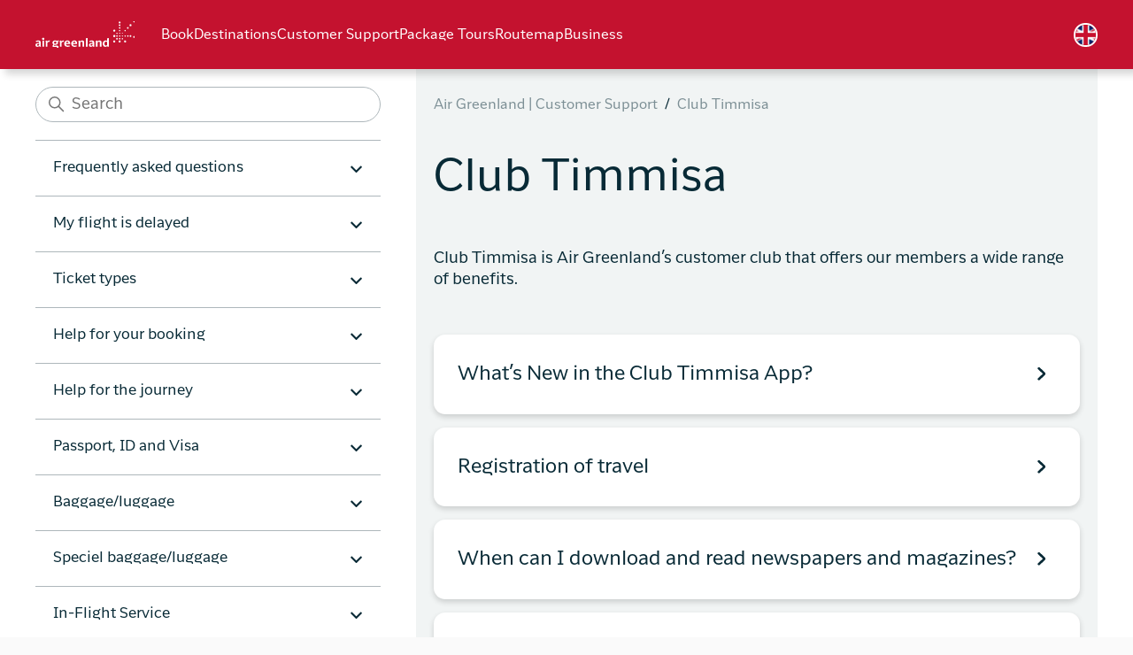

--- FILE ---
content_type: text/html; charset=utf-8
request_url: https://kundeservice.airgreenland.gl/hc/en-us/sections/5175289134236-Club-Timmisa
body_size: 6626
content:
<!DOCTYPE html>
<html dir="ltr" lang="en-US">
<head>
  <meta charset="utf-8" />
  <!-- v26883 -->


  <title>Club Timmisa &ndash; Air Greenland | Customer Support</title>

  

  <meta name="description" content="Club Timmisa is Air Greenland’s customer club that offers our members a wide range of benefits." /><link rel="canonical" href="https://kundeservice.airgreenland.gl/hc/en-us/sections/5175289134236-Club-Timmisa">
<link rel="alternate" hreflang="da" href="https://kundeservice.airgreenland.gl/hc/da/sections/5175289134236-Club-Timmisa">
<link rel="alternate" hreflang="en-us" href="https://kundeservice.airgreenland.gl/hc/en-us/sections/5175289134236-Club-Timmisa">
<link rel="alternate" hreflang="kl-dk" href="https://kundeservice.airgreenland.gl/hc/kl-dk/sections/5175289134236-Club-Timmisa">
<link rel="alternate" hreflang="x-default" href="https://kundeservice.airgreenland.gl/hc/en-us/sections/5175289134236-Club-Timmisa">

  <link rel="stylesheet" href="//static.zdassets.com/hc/assets/application-f34d73e002337ab267a13449ad9d7955.css" media="all" id="stylesheet" />
  <link rel="stylesheet" type="text/css" href="/hc/theming_assets/779023/4619822763292/style.css?digest=24997144763676">

  <link rel="icon" type="image/x-icon" href="/hc/theming_assets/01HZPGVQR8ZK1XSVCT6QASS850">

    

  <!-- Google Tag Manager -->
<script>(function(w,d,s,l,i){w[l]=w[l]||[];w[l].push({'gtm.start':
new Date().getTime(),event:'gtm.js'});var f=d.getElementsByTagName(s)[0],
j=d.createElement(s),dl=l!='dataLayer'?'&l='+l:'';j.async=true;j.src=
'https://www.googletagmanager.com/gtm.js?id='+i+dl;f.parentNode.insertBefore(j,f);
})(window,document,'script','dataLayer','GTM-GMJX');</script>
<!-- End Google Tag Manager -->
<meta content="width=device-width, initial-scale=1.0" name="viewport">
<link rel="preconnect" href="https://fonts.googleapis.com">
<link rel="preconnect" href="https://fonts.gstatic.com" crossorigin="">
<link href="https://fonts.googleapis.com/css2?family=Lato:wght@400;700;900&display=swap" rel="stylesheet">
<script src="https://code.jquery.com/jquery-3.6.0.min.js" integrity="sha256-/xUj+3OJU5yExlq6GSYGSHk7tPXikynS7ogEvDej/m4=" crossorigin="anonymous"></script>
  
</head>
<body class="community-enabled">
  
  
  

  <!-- Google Tag Manager (noscript) -->
<noscript><iframe src="https://www.googletagmanager.com/ns.html?id=GTM-GMJX" height="0" width="0" style="display:none;visibility:hidden"></iframe></noscript>
<!-- End Google Tag Manager (noscript) -->
<header class="header">
  <div style="display: none;" id="irrbar" class="irr-bar">
    <div class="irr-bar__icon"></div>
    <div class="irr-bar__main">
        <p class="irr-bar__message"></p>
        <a href="" target="_blank" class="irr-bar__link">Read more</a>
    </div>
  </div>
  <div class="header-bottom">
    <div class="header-bottom__inner container">
      <div class="header-bottom__logo">
        <div class="logo">
          <a href="https://www.airgreenland.com">
            <img src="/hc/theming_assets/01HZPGVQJF1CCF8020VWW8QW6E">
          </a>
        </div>
      </div>
      <div class="header-bottom__navigation desktop-menu">
        <ul class="header-navigation">
            <li>
    <a href="https://www.airgreenland.com/book/">Book</a>
  </li>
  <li>
    <a href="https://www.airgreenland.com/destinations/">Destinations</a>
  </li>
  <li>
    <a href="https://kundeservice.airgreenland.gl/hc/en-us">Customer Support</a>
  </li>
  <li>
    <a href="https://www.airgreenland.com/package-tours/">Package Tours</a>
  </li>
  <li>
    <a href="https://www.airgreenland.com/routemap/">Routemap</a>
  </li>
  <li>
    <a href="https://e-commerce.airgreenland.com/en/login.aspx">Business</a>
  </li>
        </ul>
        <div class="header-lang">
          
            <div class="dropdown language-selector">
              <button class="dropdown-toggle language-selector__btn" aria-haspopup="true">
                
                
                
                  <div class="language-selector__btn-flag">
                    <img class="language-selector__flag" src="/hc/theming_assets/01JJC25ZKEWP1RZ67C3GN1RPG0">
                  </div>
                
              </button>
              <span class="dropdown-menu dropdown-menu-end" role="menu">
                
                
                
                  <a href="#" dir="ltr" rel="nofollow" role="menuitem">
                    <img class="language-selector__flag" src="/hc/theming_assets/01JJC25ZKEWP1RZ67C3GN1RPG0">
                    <span>English</span>
                  </a>
                
                
                  <a href="/hc/change_language/da?return_to=%2Fhc%2Fda%2Fsections%2F5175289134236-Club-Timmisa" dir="ltr" rel="nofollow" role="menuitem">
                    
                      <img class="language-selector__flag" src="/hc/theming_assets/01JJC25ZF8Z6YX8BHJMQ4T9VE5">
                      Dansk
                    
                    
                    
                  </a>
                
                  <a href="/hc/change_language/kl-dk?return_to=%2Fhc%2Fkl-dk%2Fsections%2F5175289134236-Club-Timmisa" dir="ltr" rel="nofollow" role="menuitem">
                    
                    
                      <img class="language-selector__flag" src="/hc/theming_assets/01JJC25ZBK49R77SKNZV9PC1HW">
                      Kalaallisut
                    
                    
                  </a>
                
              </span>
            </div>
          
        </div>
      </div>
      <div class="header-bottom__mobile-menu">
        <div class="mobile-menu">
          <button class="mobile-menu__btn">
            <img class="mobile-menu__open-btn-img" src="/hc/theming_assets/01K1ANDPN22T5XKGC9S90NVC0P">
            <img class="mobile-menu__close-btn-img" src="/hc/theming_assets/01K1ANDPMZ4J6TQT5FVYNT2FGV">
          </button>
          <div class="mobile-menu__overlay">
            <div class="mobile-menu__overlay-top">
              <div class="mobile-menu__overlay-header">
                <a class="mobile-menu__overlay-logo" href="https://www.airgreenland.com">
                  <img src="/hc/theming_assets/01HZPGVQJF1CCF8020VWW8QW6E" alt="Air Greenland">
                </a>
                <button class="mobile-menu__overlay-close-btn" aria-label="Close menu">
                  <img src="/hc/theming_assets/01K1ANDPMZ4J6TQT5FVYNT2FGV">
                </button>
              </div>
              <div class="mobile-menu__overlay-top-main-menu">
                <ul class="header-navigation-mobile">
                    <li>
    <a href="https://www.airgreenland.com/book/">Book</a>
  </li>
  <li>
    <a href="https://www.airgreenland.com/destinations/">Destinations</a>
  </li>
  <li>
    <a href="https://kundeservice.airgreenland.gl/hc/en-us">Customer Support</a>
  </li>
  <li>
    <a href="https://www.airgreenland.com/package-tours/">Package Tours</a>
  </li>
  <li>
    <a href="https://www.airgreenland.com/routemap/">Routemap</a>
  </li>
  <li>
    <a href="https://e-commerce.airgreenland.com/en/login.aspx">Business</a>
  </li>
                </ul>
              </div>
            </div>
            <div class="mobile-menu__overlay-bottom">
              
                <div class="dropdown language-selector">
                  <button class="dropdown-toggle language-selector__btn" aria-haspopup="true">
                    
                    
                    
                      <div class="language-selector__btn-flag">
                        <img class="language-selector__flag" src="/hc/theming_assets/01JJC25ZKEWP1RZ67C3GN1RPG0">
                      </div>
                      <div class="language-selector__btn-text">
                        English
                      </div>
                    
                  </button>
                  <span class="dropdown-menu" role="menu">
                    
                    
                    
                      <a href="#" dir="ltr" rel="nofollow" role="menuitem">
                        <img class="language-selector__flag" src="/hc/theming_assets/01JJC25ZKEWP1RZ67C3GN1RPG0">
                        <span>English</span>
                      </a>
                    
                    
                      <a href="/hc/change_language/da?return_to=%2Fhc%2Fda%2Fsections%2F5175289134236-Club-Timmisa" dir="ltr" rel="nofollow" role="menuitem">
                        
                          <img class="language-selector__flag" src="/hc/theming_assets/01JJC25ZF8Z6YX8BHJMQ4T9VE5">
                          Dansk
                        
                        
                        
                      </a>
                    
                      <a href="/hc/change_language/kl-dk?return_to=%2Fhc%2Fkl-dk%2Fsections%2F5175289134236-Club-Timmisa" dir="ltr" rel="nofollow" role="menuitem">
                        
                        
                          <img class="language-selector__flag" src="/hc/theming_assets/01JJC25ZBK49R77SKNZV9PC1HW">
                          Kalaallisut
                        
                        
                      </a>
                    
                  </span>
                </div>
              
            </div>
          </div>
        </div>
      </div>
    </div>
  </div>
</header>

<script>
  $('.mobile-menu__btn, .mobile-menu__overlay-close-btn').click(function() {
    const self = $(this)
    const container = self.closest('.mobile-menu')

    container.toggleClass('mobile-menu--open')
    $('body').toggleClass('mobile-menu-open')
  })
</script>

<script>
  (function() {
    const lang     = document.querySelector('html').lang.toLowerCase()
    const langsData = {
      "da": {
        baseUrl: 'https://airgreenland.dk',
        culture: 'da',
      },
      "en-us": {
        baseUrl: 'https://airgreenland.com',
        culture: 'en',
      },
      "kl-dk": {
        baseUrl: 'https://airgreenland.gl',
        culture: 'kl'
      }
    }
    const langData = langsData[lang]
    const endpoint = "/umbraco/api/Irregularity/IrrBar"
    const request = fetch(langData.baseUrl + endpoint + '?culture=' + langData.culture)
    const response = request.then(data => data.json())

    response.then(data => {
      const irrbar = document.querySelector('#irrbar')
      const msg    = document.querySelector('#irrbar .irr-bar__message')
      const link   = document.querySelector('#irrbar .irr-bar__link')
      
      msg.innerText          = data.message
      link.href              = langData.baseUrl + data.link.url
      irrbar.backgroundColor = data.severity
      irrbar.style.display   = 'flex'
    })
    

  })()
</script>

  <main role="main">
    <script>
  // Add class to main, to make background color white
  $('body > main').addClass('section-page-container')
</script>
<div class="container container--desktop-only">
  <div class="section-container">
    <aside class="section-sidebar">
      <div class="search-container">
        <svg xmlns="http://www.w3.org/2000/svg" width="12" height="12" focusable="false" viewBox="0 0 12 12" class="search-icon">
          <circle cx="4.5" cy="4.5" r="4" fill="none" stroke="currentColor"></circle>
          <path stroke="currentColor" stroke-linecap="round" d="M11 11L7.5 7.5"></path>
        </svg>
        <form role="search" class="search" data-search="" action="/hc/en-us/search" accept-charset="UTF-8" method="get"><input type="hidden" name="utf8" value="&#x2713;" autocomplete="off" /><input type="search" name="query" id="query" placeholder="Search" aria-label="Search" /></form>
      </div>
      <section class="article-tree">
        <div class="article-tree__spinner">
          ...
        </div>
        <ul id="section-list">
        </ul>
      </section>
    </aside>
    
    <section id="main-content" class="section-content">
      <div class="section-subnav">
        <nav class="sub-nav">
	<ol class="breadcrumbs">
  
    <li title="Air Greenland | Customer Support">
      
        <a href="/hc/en-us">Air Greenland | Customer Support</a>
      
    </li>
  
    <li title="Club Timmisa">
      
        <a href="/hc/en-us/sections/5175289134236-Club-Timmisa">Club Timmisa</a>
      
    </li>
  
</ol>

	<div class="search-container">
		<svg xmlns="http://www.w3.org/2000/svg" width="12" height="12" focusable="false" viewBox="0 0 12 12" class="search-icon">
			<circle cx="4.5" cy="4.5" r="4" fill="none" stroke="currentColor"></circle>
			<path stroke="currentColor" stroke-linecap="round" d="M11 11L7.5 7.5"></path>
		</svg>
		<form role="search" class="search" data-search="" action="/hc/en-us/search" accept-charset="UTF-8" method="get"><input type="hidden" name="utf8" value="&#x2713;" autocomplete="off" /><input type="search" name="query" id="query" placeholder="Search" aria-label="Search" /></form>
	</div>
</nav>
      </div>

      <header class="page-header">
        <h1 class="section-title">Club Timmisa</h1>
        
          <p class="page-header-description">Club Timmisa is Air Greenland’s customer club that offers our members a wide range of benefits.</p>
        
      </header>

      

      

      
        <ul class="section-article-list">
          
            <li class="section-article-list-item ">
              <a href="/hc/en-us/articles/20944620672924-What-s-New-in-the-Club-Timmisa-App" class="section-article-list-link">
                <span>
                  What’s New in the Club Timmisa App?
                  
                </span>
                <div class="section-article-list-icon">
                  <img class="section-article-list" src="/hc/theming_assets/01K1ANDSN3MN24K0D5GCR7BPZP">
                </div>
              </a>
            </li>
          
            <li class="section-article-list-item ">
              <a href="/hc/en-us/articles/8164147678364-Registration-of-travel" class="section-article-list-link">
                <span>
                  Registration of travel 
                  
                </span>
                <div class="section-article-list-icon">
                  <img class="section-article-list" src="/hc/theming_assets/01K1ANDSN3MN24K0D5GCR7BPZP">
                </div>
              </a>
            </li>
          
            <li class="section-article-list-item ">
              <a href="/hc/en-us/articles/5256303506332-When-can-I-download-and-read-newspapers-and-magazines" class="section-article-list-link">
                <span>
                  When can I download and read newspapers and magazines?
                  
                </span>
                <div class="section-article-list-icon">
                  <img class="section-article-list" src="/hc/theming_assets/01K1ANDSN3MN24K0D5GCR7BPZP">
                </div>
              </a>
            </li>
          
            <li class="section-article-list-item ">
              <a href="/hc/en-us/articles/5256284605084-I-forgot-my-password" class="section-article-list-link">
                <span>
                  I forgot my password
                  
                </span>
                <div class="section-article-list-icon">
                  <img class="section-article-list" src="/hc/theming_assets/01K1ANDSN3MN24K0D5GCR7BPZP">
                </div>
              </a>
            </li>
          
            <li class="section-article-list-item ">
              <a href="/hc/en-us/articles/5256281145628-Can-I-unsubscribe-from-newsletters" class="section-article-list-link">
                <span>
                  Can I unsubscribe from newsletters?
                  
                </span>
                <div class="section-article-list-icon">
                  <img class="section-article-list" src="/hc/theming_assets/01K1ANDSN3MN24K0D5GCR7BPZP">
                </div>
              </a>
            </li>
          
            <li class="section-article-list-item ">
              <a href="/hc/en-us/articles/5256268965276-How-do-I-change-my-contact-information" class="section-article-list-link">
                <span>
                  How do I change my contact information?
                  
                </span>
                <div class="section-article-list-icon">
                  <img class="section-article-list" src="/hc/theming_assets/01K1ANDSN3MN24K0D5GCR7BPZP">
                </div>
              </a>
            </li>
          
            <li class="section-article-list-item ">
              <a href="/hc/en-us/articles/5256204902940-How-do-I-cancel-my-Club-Timmisa-membership" class="section-article-list-link">
                <span>
                  How do I cancel my Club Timmisa membership?
                  
                </span>
                <div class="section-article-list-icon">
                  <img class="section-article-list" src="/hc/theming_assets/01K1ANDSN3MN24K0D5GCR7BPZP">
                </div>
              </a>
            </li>
          
            <li class="section-article-list-item ">
              <a href="/hc/en-us/articles/5256243189404-How-long-are-the-entries-valid" class="section-article-list-link">
                <span>
                  How long are the entries valid?
                  
                </span>
                <div class="section-article-list-icon">
                  <img class="section-article-list" src="/hc/theming_assets/01K1ANDSN3MN24K0D5GCR7BPZP">
                </div>
              </a>
            </li>
          
            <li class="section-article-list-item ">
              <a href="/hc/en-us/articles/5256054623388-Where-can-I-see-how-many-entries-I-have-in-the-draw" class="section-article-list-link">
                <span>
                  Where can I see how many entries I have in the draw?
                  
                </span>
                <div class="section-article-list-icon">
                  <img class="section-article-list" src="/hc/theming_assets/01K1ANDSN3MN24K0D5GCR7BPZP">
                </div>
              </a>
            </li>
          
            <li class="section-article-list-item ">
              <a href="/hc/en-us/articles/5256052264476-How-do-I-enter-the-draw-for-a-travel-gift-card" class="section-article-list-link">
                <span>
                  How do I enter the draw for a travel gift card?
                  
                </span>
                <div class="section-article-list-icon">
                  <img class="section-article-list" src="/hc/theming_assets/01K1ANDSN3MN24K0D5GCR7BPZP">
                </div>
              </a>
            </li>
          
            <li class="section-article-list-item ">
              <a href="/hc/en-us/articles/5256005839260-What-can-i-win-in-Club-Timmisa-s-draw" class="section-article-list-link">
                <span>
                  What can i win in Club Timmisa&#39;s draw?
                  
                </span>
                <div class="section-article-list-icon">
                  <img class="section-article-list" src="/hc/theming_assets/01K1ANDSN3MN24K0D5GCR7BPZP">
                </div>
              </a>
            </li>
          
            <li class="section-article-list-item ">
              <a href="/hc/en-us/articles/5255981105436-Can-I-find-flights-times-using-the-mobile-app" class="section-article-list-link">
                <span>
                  Can I find flights times using the mobile app?
                  
                </span>
                <div class="section-article-list-icon">
                  <img class="section-article-list" src="/hc/theming_assets/01K1ANDSN3MN24K0D5GCR7BPZP">
                </div>
              </a>
            </li>
          
            <li class="section-article-list-item ">
              <a href="/hc/en-us/articles/5255965054364-Can-i-check-in-using-the-mobile-app" class="section-article-list-link">
                <span>
                  Can i check-in using the mobile app?
                  
                </span>
                <div class="section-article-list-icon">
                  <img class="section-article-list" src="/hc/theming_assets/01K1ANDSN3MN24K0D5GCR7BPZP">
                </div>
              </a>
            </li>
          
            <li class="section-article-list-item ">
              <a href="/hc/en-us/articles/5175470659228-What-does-it-cost-to-be-a-member-of-Club-Timmisa" class="section-article-list-link">
                <span>
                  What does it cost to be a member of Club Timmisa?
                  
                </span>
                <div class="section-article-list-icon">
                  <img class="section-article-list" src="/hc/theming_assets/01K1ANDSN3MN24K0D5GCR7BPZP">
                </div>
              </a>
            </li>
          
            <li class="section-article-list-item ">
              <a href="/hc/en-us/articles/5175543767068-What-benefits-do-I-get-as-a-member" class="section-article-list-link">
                <span>
                  What benefits do I get as a member?
                  
                </span>
                <div class="section-article-list-icon">
                  <img class="section-article-list" src="/hc/theming_assets/01K1ANDSN3MN24K0D5GCR7BPZP">
                </div>
              </a>
            </li>
          
            <li class="section-article-list-item ">
              <a href="/hc/en-us/articles/5175380969116-How-do-I-become-a-member" class="section-article-list-link">
                <span>
                  How do I become a member?
                  
                </span>
                <div class="section-article-list-icon">
                  <img class="section-article-list" src="/hc/theming_assets/01K1ANDSN3MN24K0D5GCR7BPZP">
                </div>
              </a>
            </li>
          
            <li class="section-article-list-item ">
              <a href="/hc/en-us/articles/5175587256092-How-do-I-download-the-mobile-app" class="section-article-list-link">
                <span>
                  How do I download the mobile app?
                  
                </span>
                <div class="section-article-list-icon">
                  <img class="section-article-list" src="/hc/theming_assets/01K1ANDSN3MN24K0D5GCR7BPZP">
                </div>
              </a>
            </li>
          
            <li class="section-article-list-item ">
              <a href="/hc/en-us/articles/5175506772764-How-do-I-log-in" class="section-article-list-link">
                <span>
                  How do I log in?
                  
                </span>
                <div class="section-article-list-icon">
                  <img class="section-article-list" src="/hc/theming_assets/01K1ANDSN3MN24K0D5GCR7BPZP">
                </div>
              </a>
            </li>
          
            <li class="section-article-list-item ">
              <a href="/hc/en-us/articles/5175428310300-How-do-I-change-my-email-address" class="section-article-list-link">
                <span>
                  How do I change my email address?
                  
                </span>
                <div class="section-article-list-icon">
                  <img class="section-article-list" src="/hc/theming_assets/01K1ANDSN3MN24K0D5GCR7BPZP">
                </div>
              </a>
            </li>
          
            <li class="section-article-list-item ">
              <a href="/hc/en-us/articles/5175606039708-Can-I-record-my-trip-on-the-in-the-app" class="section-article-list-link">
                <span>
                  Can I record my trip on the in the app?
                  
                </span>
                <div class="section-article-list-icon">
                  <img class="section-article-list" src="/hc/theming_assets/01K1ANDSN3MN24K0D5GCR7BPZP">
                </div>
              </a>
            </li>
          
            <li class="section-article-list-item ">
              <a href="/hc/en-us/articles/5175674293660-Can-I-register-my-trips-in-the-app-after-travelling" class="section-article-list-link">
                <span>
                  Can I register my trips in the app after travelling?
                  
                </span>
                <div class="section-article-list-icon">
                  <img class="section-article-list" src="/hc/theming_assets/01K1ANDSN3MN24K0D5GCR7BPZP">
                </div>
              </a>
            </li>
          
            <li class="section-article-list-item ">
              <a href="/hc/en-us/articles/5175648518684-How-do-I-get-my-boardingpass-in-the-app" class="section-article-list-link">
                <span>
                  How do I get my boardingpass in the app?
                  
                </span>
                <div class="section-article-list-icon">
                  <img class="section-article-list" src="/hc/theming_assets/01K1ANDSN3MN24K0D5GCR7BPZP">
                </div>
              </a>
            </li>
          
        </ul>
      

      

    </section>
  </div>
</div>
<div class="footer-divider"></div>

<script src="/hc/theming_assets/01JQX9B2YJP6P32YWG1XY050ZE"></script>
<script>
  window.renderArticleTree(null, 5175289134236)
</script>
  </main>

  <footer class="footer">
  <div class="footer__top">
    <div class="footer__container">
      <div class="footer__top-row-1">

        <div class="footer-sections">
          <div class="footer-links">
            <h3 class="footer-links__heading">
              <span>Customer Service</span>
              <img src="/hc/theming_assets/01K1ANDSN3MN24K0D5GCR7BPZP">
            </h3>
            <ul class="footer-links__ul">
              <li>
  <a href="https://kundeservice.airgreenland.gl/hc/en/requests/new">Contact customer service</a>
</li>
<li>
  <a href="https://kundeservice.airgreenland.gl/hc/en-us">Help</a>
</li>
<li>
  <a href="https://kundeservice.airgreenland.gl/hc/en-us/sections/4792956882588-Frequently-asked-questions">Frequently asked questions</a>
</li>
<li>
  <a href="https://www.airgreenland.com/about-us/cookies-and-personal-data/#">Cookies and personal data</a>
</li>
            </ul>
          </div>
          <div class="footer-links">
            <h3 class="footer-links__heading">
              <span>Air Greenland</span>
              <img src="/hc/theming_assets/01K1ANDSN3MN24K0D5GCR7BPZP">
            </h3>
            <ul class="footer-links__ul">
              <li>
  <a href="https://www.airgreenland.com/about-us/">About us</a>
</li>
<li>
  <a href="https://www.airgreenland.com/about-us/sustainability/">Sustainability</a>
</li>
<li>
  <a href="https://www.airgreenland.com/news/">Press</a>
</li>
<li>
  <a href="https://www.airgreenland.com/about-us/jobs/">Career</a>
</li>
<li>
  <a href="https://www.airgreenland.com/about-us/whistleblower/">Whistleblower</a>
</li>
<li>
  <a href="https://agent.airgreenland.com/hc/en-us">Agent</a>
</li>
            </ul>
          </div>
          <div class="footer-links">
            <h3 class="footer-links__heading">
              <span>Fly with us</span>
              <img src="/hc/theming_assets/01K1ANDSN3MN24K0D5GCR7BPZP">
            </h3>
            <ul class="footer-links__ul">
              <li>
  <a href="https://www.airgreenland.com/flight-info/">Flight info</a>
</li>
<li>
  <a href="https://www.airgreenland.com/join-club-timmisa/#">Club Timmisa</a>
</li>
<li>
  <a href="https://www.airgreenland.com/cargo/">Cargo</a>
</li>
<li>
  <a href="https://www.airgreenland.com/charter/">Charter</a>
</li>
<li>
  <a href="https://e-commerce.airgreenland.com/en/login.aspx">Business</a>
</li>
            </ul>
          </div>
          <div class="footer-links">
            <h3 class="footer-links__heading">
              <span>Concern</span>
              <img src="/hc/theming_assets/01K1ANDSN3MN24K0D5GCR7BPZP">
            </h3>
            <ul class="footer-links__ul">
              <li><a href="https://www.greenland-travel.com/" target="_blank">Greenland Travel</a></li>
<li><a href="https://hotelarctic.com/en/" target="_blank">Hotel Arctic</a></li>
<li><a href="https://worldofgreenland.com/" target="_blank">World of Greenland</a></li>
<li><a href="https://arcticexcursions.com/" target="_blank">Arctic Excursions</a></li>
            </ul>
          </div>
        </div>
        <div class="footer-logo">
          <img src="/hc/theming_assets/01JJC25ZPPEAKJ03P6A901B77N">
        </div>

      </div>
      <div class="social">
        <a class="social__link" href="https://www.youtube.com/channel/UCPoRFmKvuJabaFEHah8se5Q" target="_blank"><img src="/hc/theming_assets/01K1ANDSQCNTMQ9JM20B6V4NFV"></a>
        <a class="social__link" href="https://www.instagram.com/air_greenland_official" target="_blank"><img src="/hc/theming_assets/01K1ANDSBAJF8TY8WWTEN90MQT"></a>
        <a class="social__link" href="https://www.facebook.com/airgreenland/" target="_blank"><img src="/hc/theming_assets/01K1ANDSN3HWP1EVXSJ6ACVEDB"></a>
      </div>
    </div>
  </div>
  <div class="footer__bottom">
    <div class="container">
      Air Greenland Box 1012 GL-3900 Nuuk SE Nr.:56 996710, Copyright © 2022 Air Greenland.
    </div>
  </div>
</footer>

<script>
  const headings = $('.footer-links__heading')
  headings.click((it) => {
    const className = 'footer-links--open'
    const elm = $(it.target)
    const parent = elm.closest('.footer-links')
    const isOpen = parent.hasClass(className)
    headings.parent().removeClass(className)
    
    if (!isOpen) {
      parent.addClass(className)
    }
  })
</script>

<div class="preview-bar-toggle">
  <!-- Preview bar toggle button -->
  <button class="preview-bar-toggle__btn">
    <span class="preview-bar-toggle__btn-icon"></span>
  </button>
  <!-- Guide admin button -->
  <a href="/guide/admin" target="_blank" class="preview-bar-toggle__guide-btn"></a>
</div>

<script>
  (function() {
    const previewBarToggle = document.querySelector('.preview-bar-toggle')
    const btn              = document.querySelector('.preview-bar-toggle__btn')
    const previewBar       = document.querySelector('#preview-bar-container')

    if (previewBar) {
      previewBarToggle.style.display = 'block'
    }

    btn.addEventListener('click', function() {
      const isShown = previewBar.style.display === 'block'
      previewBar.style.display = isShown ? 'none' : 'block'
    })
  })()
</script>


  <!-- / -->

  
  <script src="//static.zdassets.com/hc/assets/en-us.bbb3d4d87d0b571a9a1b.js"></script>
  

  <script type="text/javascript">
  /*

    Greetings sourcecode lurker!

    This is for internal Zendesk and legacy usage,
    we don't support or guarantee any of these values
    so please don't build stuff on top of them.

  */

  HelpCenter = {};
  HelpCenter.account = {"subdomain":"airgreenlandsupport","environment":"production","name":"Air Greenland"};
  HelpCenter.user = {"identifier":"da39a3ee5e6b4b0d3255bfef95601890afd80709","email":null,"name":"","role":"anonymous","avatar_url":"https://assets.zendesk.com/hc/assets/default_avatar.png","is_admin":false,"organizations":[],"groups":[]};
  HelpCenter.internal = {"asset_url":"//static.zdassets.com/hc/assets/","web_widget_asset_composer_url":"https://static.zdassets.com/ekr/snippet.js","current_session":{"locale":"en-us","csrf_token":null,"shared_csrf_token":null},"usage_tracking":{"event":"section_viewed","data":"BAh7CDoPc2VjdGlvbl9pZGwrCJw8Rfe0BDoLbG9jYWxlSSIKZW4tdXMGOgZFVDoKX21ldGF7DDoPYWNjb3VudF9pZGkDD+MLOhNoZWxwX2NlbnRlcl9pZGwrCBxrZqw/BDoNYnJhbmRfaWRsKwgcDeWiMwQ6DHVzZXJfaWQwOhN1c2VyX3JvbGVfbmFtZUkiDkFOT05ZTU9VUwY7B1Q7BkkiCmVuLXVzBjsHVDoaYW5vbnltb3VzX3RyYWNraW5nX2lkMA==--c2935f1fb26bbba1168cf0ddcf0a56dbec0ad291","url":"https://kundeservice.airgreenland.gl/hc/activity"},"current_record_id":null,"current_record_url":null,"current_record_title":null,"current_text_direction":"ltr","current_brand_id":4619822763292,"current_brand_name":"Air Greenland - Kundeservice","current_brand_url":"https://airgreenlandhelp.zendesk.com","current_brand_active":true,"current_path":"/hc/en-us/sections/5175289134236-Club-Timmisa","show_autocomplete_breadcrumbs":false,"user_info_changing_enabled":false,"has_user_profiles_enabled":false,"has_end_user_attachments":true,"user_aliases_enabled":false,"has_anonymous_kb_voting":false,"has_multi_language_help_center":true,"show_at_mentions":false,"embeddables_config":{"embeddables_web_widget":false,"embeddables_help_center_auth_enabled":false,"embeddables_connect_ipms":false},"answer_bot_subdomain":"static","gather_plan_state":"subscribed","has_article_verification":true,"has_gather":true,"has_ckeditor":false,"has_community_enabled":true,"has_community_badges":true,"has_community_post_content_tagging":false,"has_gather_content_tags":true,"has_guide_content_tags":true,"has_user_segments":true,"has_answer_bot_web_form_enabled":false,"has_garden_modals":false,"theming_cookie_key":"hc-da39a3ee5e6b4b0d3255bfef95601890afd80709-2-preview","is_preview":false,"has_search_settings_in_plan":true,"theming_api_version":2,"theming_settings":{"logo":"/hc/theming_assets/01HZPGVQJF1CCF8020VWW8QW6E","favicon":"/hc/theming_assets/01HZPGVQR8ZK1XSVCT6QASS850","homepage_background_image":"/hc/theming_assets/01HZPGVQXKBKZGB1Q93FK74XD6"},"has_pci_credit_card_custom_field":true,"help_center_restricted":false,"is_assuming_someone_else":false,"flash_messages":[],"user_photo_editing_enabled":true,"user_preferred_locale":"en-us","base_locale":"en-us","login_url":"https://airgreenlandsupport.zendesk.com/access?brand_id=4619822763292\u0026return_to=https%3A%2F%2Fkundeservice.airgreenland.gl%2Fhc%2Fen-us%2Fsections%2F5175289134236-Club-Timmisa","has_alternate_templates":true,"has_custom_statuses_enabled":false,"has_hc_generative_answers_setting_enabled":true,"has_generative_search_with_zgpt_enabled":false,"has_suggested_initial_questions_enabled":false,"has_guide_service_catalog":true,"has_service_catalog_search_poc":false,"has_service_catalog_itam":false,"has_csat_reverse_2_scale_in_mobile":false,"has_knowledge_navigation":false,"has_unified_navigation":false,"has_unified_navigation_eap_access":true,"has_csat_bet365_branding":false,"version":"v26883","dev_mode":false};
</script>

  
  
  <script src="//static.zdassets.com/hc/assets/hc_enduser-9d4172d9b2efbb6d87e4b5da3258eefa.js"></script>
  <script type="text/javascript" src="/hc/theming_assets/779023/4619822763292/script.js?digest=24997144763676"></script>
  
</body>
</html>

--- FILE ---
content_type: text/css; charset=utf-8
request_url: https://kundeservice.airgreenland.gl/hc/theming_assets/779023/4619822763292/style.css?digest=24997144763676
body_size: 17705
content:
/*! normalize.css v8.0.1 | MIT License | github.com/necolas/normalize.css */html{line-height:1.15;-webkit-text-size-adjust:100%}body{margin:0}main{display:block}h1{font-size:2em;margin:0.67em 0}hr{box-sizing:content-box;height:0;overflow:visible}pre{font-family:monospace, monospace;font-size:1em}a{background-color:transparent}abbr[title]{border-bottom:none;text-decoration:underline;-webkit-text-decoration:underline dotted;text-decoration:underline dotted}b,strong{font-weight:bolder}code,kbd,samp{font-family:monospace, monospace;font-size:1em}small{font-size:80%}sub,sup{font-size:75%;line-height:0;position:relative;vertical-align:baseline}sub{bottom:-0.25em}sup{top:-0.5em}img{border-style:none}button,input,optgroup,select,textarea{font-family:inherit;font-size:100%;line-height:1.15;margin:0}button,input{overflow:visible}button,select{text-transform:none}button,[type="button"],[type="reset"],[type="submit"]{-webkit-appearance:button}button::-moz-focus-inner,[type="button"]::-moz-focus-inner,[type="reset"]::-moz-focus-inner,[type="submit"]::-moz-focus-inner{border-style:none;padding:0}button:-moz-focusring,[type="button"]:-moz-focusring,[type="reset"]:-moz-focusring,[type="submit"]:-moz-focusring{outline:1px dotted ButtonText}fieldset{padding:0.35em 0.75em 0.625em}legend{box-sizing:border-box;color:inherit;display:table;max-width:100%;padding:0;white-space:normal}progress{vertical-align:baseline}textarea{overflow:auto}[type="checkbox"],[type="radio"]{box-sizing:border-box;padding:0}[type="number"]::-webkit-inner-spin-button,[type="number"]::-webkit-outer-spin-button{height:auto}[type="search"]{-webkit-appearance:textfield;outline-offset:-2px}[type="search"]::-webkit-search-decoration{-webkit-appearance:none}::-webkit-file-upload-button{-webkit-appearance:button;font:inherit}details{display:block}summary{display:list-item}template{display:none}[hidden]{display:none}*{box-sizing:border-box}html{height:100%}body{background-color:#fafafa;color:#082A36;font-family:"Naqinnivut",Helvetica,Arial,sans-serif;font-size:16px;line-height:1.5;-webkit-font-smoothing:antialiased;display:flex;flex-direction:column;min-height:100%;width:100%}body>main{flex-grow:1}h2,h3,h4,h5,h6{font-family:"Naqinnivut",Helvetica,Arial,sans-serif;margin-top:0;font-weight:300}h1{font-family:"Naqinnivut",Helvetica,Arial,sans-serif;font-size:40px;margin-top:0;font-weight:300}@media (min-width: 1024px){h1{font-size:45px}}h2{font-size:40px}h3{font-size:28px}h4{font-size:24px}h5{font-size:18px}a{color:#082A36;text-decoration:none}a:hover,a:active,a:focus{text-decoration:underline}input,textarea{color:#000;font-size:16px}input{max-width:100%;box-sizing:border-box;transition:border .12s ease-in-out}input:not([type="checkbox"]){outline:none}input:not([type="checkbox"]):focus{border:1px solid #C4122F}input[disabled]{background-color:#ddd}select{-webkit-appearance:none;-moz-appearance:none;background:url("data:image/svg+xml,%3C%3Fxml version='1.0' encoding='UTF-8'%3F%3E%3Csvg xmlns='http://www.w3.org/2000/svg' width='10' height='6' viewBox='0 0 10 6'%3E%3Cpath fill='%23CCC' d='M0 0h10L5 6 0 0z'/%3E%3C/svg%3E%0A") no-repeat #fff;background-position:right 10px center;border:1px solid #AEB7BB;border-radius:4px;padding:8px 30px 8px 10px;outline:none;color:#555;width:100%}select:focus{border:1px solid #C4122F}select::-ms-expand{display:none}textarea{border:1px solid #AEB7BB;border-radius:2px;resize:vertical;width:100%;outline:none;padding:10px}textarea:focus{border:1px solid #C4122F}.container{width:100%;max-width:1800px;margin:0 auto;padding:0 20px}@media (min-width: 1024px){.container{padding:0 40px}}@media (max-width: 1023px){.container--desktop-only{padding:0}}.content-container{width:100%;max-width:1310px;margin:0 auto;padding:0 20px}@media (min-width: 1024px){.content-container{padding:0 40px}}.container-divider{border-top:1px solid #AEB7BB;margin-bottom:20px}ul{list-style:none;margin:0;padding:0}.visibility-hidden{border:0;clip:rect(0 0 0 0);clip-path:inset(50%);height:1px;margin:-1px;overflow:hidden;padding:0;position:absolute;width:1px;white-space:nowrap}input[type="search" i]::-webkit-search-cancel-button{display:none}@font-face{font-family:Naqinnivut;src:url(/hc/theming_assets/01JQX7JBXS3PN18T86G755086T) format("woff2")}@font-face{font-family:Naqinnivut;src:url(/hc/theming_assets/01JQX7JBXARY64FZYS7QPZY9WR) format("woff2");font-weight:bold}.button,.split-button button,.section-subscribe button,.community-follow button,.requests-table-toolbar .organization-subscribe button,.subscriptions-subscribe button,.pagination-next-link,.pagination-prev-link,.pagination-first-link,.pagination-last-link{background-color:#C4122F;border:none;border-radius:50px;color:white;cursor:pointer;display:inline-block;font-size:16px;margin:0;padding:10px 25px;text-align:center;-webkit-user-select:none;-moz-user-select:none;user-select:none;white-space:nowrap;width:100%;-webkit-touch-callout:none}@media (min-width: 768px){.button,.split-button button,.section-subscribe button,.community-follow button,.requests-table-toolbar .organization-subscribe button,.subscriptions-subscribe button,.pagination-next-link,.pagination-prev-link,.pagination-first-link,.pagination-last-link{width:auto}}.button:hover,.split-button button:hover,.section-subscribe button:hover,.community-follow button:hover,.requests-table-toolbar .organization-subscribe button:hover,.subscriptions-subscribe button:hover,.pagination-next-link:hover,.pagination-prev-link:hover,.pagination-first-link:hover,.pagination-last-link:hover,.button:active,.split-button button:active,.section-subscribe button:active,.community-follow button:active,.requests-table-toolbar .organization-subscribe button:active,.subscriptions-subscribe button:active,.pagination-next-link:active,.pagination-prev-link:active,.pagination-first-link:active,.pagination-last-link:active,.button:focus,.split-button button:focus,.section-subscribe button:focus,.community-follow button:focus,.requests-table-toolbar .organization-subscribe button:focus,.subscriptions-subscribe button:focus,.pagination-next-link:focus,.pagination-prev-link:focus,.pagination-first-link:focus,.pagination-last-link:focus,.button.button-primary,.split-button button.button-primary,.section-subscribe button.button-primary,.section-subscribe button[data-selected="true"],.community-follow button.button-primary,.requests-table-toolbar .organization-subscribe button.button-primary,.requests-table-toolbar .organization-subscribe button[data-selected="true"],.subscriptions-subscribe button.button-primary,.subscriptions-subscribe button[data-selected="true"],.button-primary.pagination-next-link,.button-primary.pagination-prev-link,.button-primary.pagination-first-link,.button-primary.pagination-last-link{background-color:#931025;text-decoration:none}.button.button-primary:hover,.split-button button:hover,.section-subscribe button.button-primary:hover,.section-subscribe button:hover[data-selected="true"],.community-follow button.button-primary:hover,.requests-table-toolbar .organization-subscribe button.button-primary:hover,.requests-table-toolbar .organization-subscribe button:hover[data-selected="true"],.subscriptions-subscribe button.button-primary:hover,.subscriptions-subscribe button:hover[data-selected="true"],.button-primary.pagination-next-link:hover,.button-primary.pagination-prev-link:hover,.button-primary.pagination-first-link:hover,.button-primary.pagination-last-link:hover,.button.button-primary:focus,.split-button button.button-primary:focus,.section-subscribe button.button-primary:focus,.section-subscribe button:focus[data-selected="true"],.community-follow button.button-primary:focus,.requests-table-toolbar .organization-subscribe button.button-primary:focus,.requests-table-toolbar .organization-subscribe button:focus[data-selected="true"],.subscriptions-subscribe button.button-primary:focus,.subscriptions-subscribe button:focus[data-selected="true"],.button-primary.pagination-next-link:focus,.button-primary.pagination-prev-link:focus,.button-primary.pagination-first-link:focus,.button-primary.pagination-last-link:focus,.button.button-primary:active,.split-button button.button-primary:active,.section-subscribe button.button-primary:active,.section-subscribe button:active[data-selected="true"],.community-follow button.button-primary:active,.requests-table-toolbar .organization-subscribe button.button-primary:active,.requests-table-toolbar .organization-subscribe button:active[data-selected="true"],.subscriptions-subscribe button.button-primary:active,.subscriptions-subscribe button:active[data-selected="true"],.button-primary.pagination-next-link:active,.button-primary.pagination-prev-link:active,.button-primary.pagination-first-link:active,.button-primary.pagination-last-link:active{background-color:#C4122F;border-color:#C4122F}.button[data-disabled],.split-button button[data-disabled],.section-subscribe button[data-disabled],.community-follow button[data-disabled],.requests-table-toolbar .organization-subscribe button[data-disabled],.subscriptions-subscribe button[data-disabled],.pagination-next-link[data-disabled],.pagination-prev-link[data-disabled],.pagination-first-link[data-disabled],.pagination-last-link[data-disabled]{cursor:default}.button-large,input[type="submit"]{background-color:#C4122F;border:none;border-radius:50px;color:white;cursor:pointer;display:inline-block;font-size:16px;margin:0;padding:15px 30px;text-align:center;-webkit-user-select:none;-moz-user-select:none;user-select:none;white-space:nowrap;width:100%;min-width:170px}@media (min-width: 768px){.button-large,input[type="submit"]{width:auto}}.button-large:hover,.button-large:active,.button-large:focus,input[type="submit"]:hover,input[type="submit"]:active,input[type="submit"]:focus{background-color:#C4122F}.button-large[disabled],input[type="submit"][disabled]{background-color:#ddd}.button-secondary{color:#082A36;border:1px solid #AEB7BB;background-color:transparent}.button-secondary:hover,.button-secondary:focus,.button-secondary:active{color:#082A36;border:1px solid #AEB7BB;background-color:#fafafa}.split-button{display:flex}.split-button button{background-color:#C4122F;border:0;color:#fff;height:32px;line-height:16px;outline-color:#C4122F}[dir="rtl"] .split-button button:not(:only-child):first-child{border-left:1px solid #fff;border-top-left-radius:unset;border-bottom-left-radius:unset}[dir="ltr"] .split-button button:not(:only-child):first-child{border-right:1px solid #fff;border-top-right-radius:unset;border-bottom-right-radius:unset}.split-button button:not(:only-child):last-child{display:flex;justify-content:center;align-items:center;width:26px;min-width:26px;max-width:26px;padding:0}[dir="rtl"] .split-button button:not(:only-child):last-child{border-top-right-radius:unset;border-bottom-right-radius:unset}[dir="ltr"] .split-button button:not(:only-child):last-child{border-top-left-radius:unset;border-bottom-left-radius:unset}.table{width:100%;table-layout:fixed;border-collapse:collapse;border-spacing:0}@media (min-width: 768px){.table{table-layout:auto}}.table th,.table th a{color:#082A36;font-size:13px;text-align:left}[dir="rtl"] .table th,[dir="rtl"] .table th a{text-align:right}.table tr{border-bottom:1px solid #AEB7BB;display:block;padding:20px 0}@media (min-width: 768px){.table tr{display:table-row}}.table td{display:block}@media (min-width: 768px){.table td{display:table-cell}}@media (min-width: 1024px){.table td,.table th{padding:20px 30px}}@media (min-width: 768px){.table td,.table th{padding:10px 20px;height:60px}}.form{max-width:650px}.form-field ~ .form-field{margin-top:25px;border-top:1px solid #F1F4F4;padding-top:25px}.form-field label{display:block;font-size:15px;margin-bottom:13px}.form-field input{border:1px solid #082A36;border-radius:50px;padding:15px 25px;width:100%}.form-field input:focus{border:1px solid #C4122F}.form-field input[type="text"]{border:1px solid #082A36;border-radius:50px}.form-field input[type="text"]:focus{border:1px solid #C4122F}.form-field input[type="checkbox"]{width:auto}.form-field .nesty-input{border-radius:50px;padding:15px 25px;height:auto;line-height:1;outline:none;vertical-align:middle;border:1px solid #082A36}.form-field .nesty-input:focus{border:1px solid #C4122F;text-decoration:none}.form-field .nesty-input:after{content:"";background-image:url(/hc/theming_assets/01K1ANDSN3MN24K0D5GCR7BPZP);width:12px;height:9px;background-size:contain;background-repeat:no-repeat;right:15px;top:50%;transform:translateY(-55%)}.nesty-panel{border-radius:25px}.nesty-panel li{padding:10px 20px !important}.nesty-panel li:focus{background-color:#F1F4F4}.nesty-panel li:first-child{padding-top:15px !important}.nesty-panel li:last-child{padding-bottom:15px !important}.hc-multiselect-toggle{min-height:auto;border-radius:50px;padding:15px 25px;border:1px solid #082A36;display:flex}.hc-multiselect-toggle[aria-expanded=true]{border-radius:25px 25px 0 0}.hc-multiselect-toggle ul{position:relative;left:-10px}.hc-multiselect-toggle:before{content:"-"}.hc-multiselect-toggle:after{content:"";background-image:url(/hc/theming_assets/01K1ANDSN3MN24K0D5GCR7BPZP);width:12px;height:9px;background-size:contain;background-repeat:no-repeat;right:15px;top:50%;transform:translateY(-55%)}.hc-multiselect-menu{border-radius:0 0 25px 25px;border-left:1px solid #082A36;border-right:1px solid #082A36;border-bottom:1px solid #082A36;border-top:none}.hc-multiselect-menu li:focus{background-color:#F1F4F4}.hc-multiselect-menu li label{padding:15px 20px;display:block;height:auto}.form-field .hc-multiselect-toggle:focus{outline:none;border:1px solid #C4122F;text-decoration:none}.form-field textarea{vertical-align:middle;border:1px solid #082A36;border-radius:25px}.form-field input[type="checkbox"]+label{margin:0 0 0 10px}.form-field .optional{color:#082A36;margin-left:4px}ul[data-hc-pills-container]{border-radius:50px}.form-field p{color:#082A36;font-size:12px;margin:5px 0}.form footer{margin:40px 0 70px 0}.form footer a{color:#082A36;cursor:pointer;margin-right:15px}.form .suggestion-list{font-size:16px;margin-top:20px;padding-left:25px}.form .suggestion-list label{display:block;padding-bottom:20px;font-size:13px;font-weight:600}.form .suggestion-list li{margin-bottom:10px}.form .suggestion-list li a{background-color:#F1F4F4;border-radius:13px;color:#082A36;padding:15px 20px;display:block}.form .suggestion-list li a:hover{background-color:#E3E8E8;text-decoration:none}#hc-wysiwyg{border:1px solid #082A36}.header{position:relative;justify-content:space-between;color:#fff;box-shadow:6px 6px 8px #00000029}.header>.container{display:flex}.header a{color:#fff}.header-bottom{background-color:#C4122F}.header-bottom__inner{align-items:stretch;display:flex;justify-content:space-between}.header-bottom__inner>.header-bottom__logo{align-self:center}.header-bottom__logo{padding:24px 0;margin-right:30px}.header-bottom__navigation{width:100%;display:none}@media (min-width: 1024px){.header-bottom__navigation{display:flex;justify-content:space-between;justify-self:stretch;align-items:stretch}}.header-bottom__mobile-menu{align-self:stretch;display:flex;align-items:center}.header-bottom__new-request-link{flex-shrink:0}.header-navigation{display:none;gap:32px;height:100%}@media (min-width: 1024px){.header-navigation{display:flex;align-items:stretch}}.header-navigation>li{font-size:14px;display:flex;align-items:center;height:100%;position:relative;justify-content:center}.header-navigation>li>a{color:#fff;display:flex;align-items:center;justify-content:center;height:100%;padding-top:2px}.header-navigation>li>a:hover,.header-navigation>li>a:active,.header-navigation>li>a:focus{text-decoration:none;font-weight:500}.header-navigation>li>a:hover:after,.header-navigation>li>a:active:after{background-color:white}.header-navigation>li>a:after{content:"";display:block;width:100%;height:3px;position:absolute;left:0;bottom:0}.header-navigation-mobile{padding:10px 0}.header-navigation-mobile>li>a{display:block;padding:10px 20px}.header-lang{position:relative;display:flex;align-items:center;height:100%;align-self:stretch}.language-selector.dropdown{position:static}.language-selector__flag{width:23px;height:23px;display:block}.language-selector__btn-text{color:#fff}@media screen and (min-width: 1024px){.language-selector__btn.dropdown-toggle{border:2px solid white;display:block;border-radius:50px;box-shadow:0 0 0 0 white;transition:box-shadow 0.3s ease-in-out}.language-selector__btn.dropdown-toggle:hover{box-shadow:0 0 0 2px white}}.language-selector__btn>*{vertical-align:middle}.language-selector .dropdown-menu{top:100%;padding:7px 0;min-width:150px;border-top-left-radius:0;border-top-right-radius:0;border-bottom-left-radius:8px;border-bottom-right-radius:8px}.language-selector .dropdown-menu [role="menuitem"]{padding:7px 15px;display:flex}.language-selector .dropdown-menu [role="menuitem"] .language-selector__flag{margin-right:8px}@media screen and (max-width: 1023px){.language-selector .dropdown-menu{margin-bottom:60px}}.mobile-menu .language-selector{position:relative}.mobile-menu .language-selector__btn{border-radius:6px;background-color:#F0F2F2;border:1px solid white;padding:15px 15px;border-radius:6px;width:100%;position:relative}.mobile-menu .language-selector__btn-flag{margin-right:5px}.mobile-menu .language-selector__btn-text{color:black;padding-top:2px}.language-selector .dropdown-menu-top{bottom:0;top:auto;border-top-left-radius:8px;border-top-right-radius:8px}.logo img{width:112px;vertical-align:middle}.logo span{margin:0 10px;color:#C4122F}.logo a{display:inline-block}.logo a:hover,.logo a:focus,.logo a:active{text-decoration:none}.mobile-menu{display:flex;align-items:center}@media (min-width: 1024px){.mobile-menu{display:none}}.mobile-menu__overlay{z-index:1000;background-color:#C4122F;right:0;bottom:0;left:0;position:fixed;top:0;display:none;flex-direction:column;justify-content:space-between;overflow-y:scroll}.mobile-menu__overlay-top{flex:1;display:flex;flex-direction:column}.mobile-menu__overlay-header{display:flex;align-items:center;justify-content:space-between;border-bottom:1px solid white;padding:0 20px}.mobile-menu__overlay-logo{padding:24px 0}.mobile-menu__overlay-logo img{width:112px;height:auto;display:block}.mobile-menu__overlay-close-btn{background:transparent;border:none;padding:0;display:flex;align-items:center;justify-content:center;cursor:pointer}.mobile-menu__overlay-close-btn img{width:20px;height:auto;display:block}.mobile-menu__overlay-bottom{padding:20px}.mobile-menu__overlay-top-main-menu{flex:1}.mobile-menu__open-btn-img{width:32px}.mobile-menu__close-btn-img{width:17px;display:none}.mobile-menu__btn{background-color:transparent;border:none;padding:0;margin:0;display:block}.mobile-menu--open .mobile-menu__overlay{display:flex}.mobile-menu--open .mobile-menu__open-btn-img{display:none}.mobile-menu--open .mobile-menu__close-btn-img{display:block}@media (max-width: 1023px){body.mobile-menu-open{height:100%;overflow:hidden;position:fixed}}.user-info{display:inline-block}.user-info .dropdown-toggle::after{display:none}@media (min-width: 768px){.user-info .dropdown-toggle::after{display:inline-block}}.user-info>button{border:0;color:#082A36;min-width:0;padding:0;white-space:nowrap}.user-info>button:hover,.user-info>button:focus{color:#082A36;background-color:transparent}.user-info>button::after{color:#082A36;padding-right:15px}[dir="rtl"] .user-info>button::after{padding-left:15px;padding-right:0}#user #user-name{display:none;font-size:14px}@media (min-width: 768px){#user #user-name{display:inline-block}}#user #user-name:hover{text-decoration:underline}.user-avatar{height:25px;width:25px;border-radius:50%;display:inline-block;vertical-align:middle}.avatar{display:inline-block;position:relative}.avatar img{height:40px;width:40px}.avatar .icon-agent{color:#C4122F;border:2px solid #fff;border-radius:50%;bottom:-4px;background-color:#fff;font-size:17px;height:17px;line-height:17px;position:absolute;right:-2px;text-align:center;width:17px}.footer{background-color:#F1F4F4}.footer__top{padding:50px 0 40px 0}@media (min-width: 1024px){.footer__top{padding:32px 0 40px 0}}@media (min-width: 1024px){.footer__top-row-1{display:flex;justify-content:space-between}}.footer__bottom{padding:20px 0;border-top:1px solid #AEB7BB;font-size:14px}.footer__container{width:100%;max-width:1700px;margin:0 auto;padding:0 32px}@media (min-width: 1024px){.footer__container{padding:0 44px}}@media (min-width: 1720px){.footer__container{padding:0}}.footer-sections{display:block}@media (min-width: 1024px){.footer-sections{display:flex;flex-grow:1;max-width:1200px;gap:80px}}.footer-logo{display:none}@media (min-width: 1024px){.footer-logo{display:block}}.footer-logo img{width:320px}.footer-links{padding:20px;border-top:1px solid #AEB7BB}@media (min-width: 1024px){.footer-links{padding:30px}}.footer-links:last-child{border-bottom:1px solid #AEB7BB}@media (min-width: 1024px){.footer-links{border-top:none;padding:0}.footer-links:last-child{border-bottom:none}}.footer-links--open .footer-links__ul{display:block}.footer-links--open .footer-links__heading img{transform:rotate(180deg)}.footer-links__heading{font-size:18px;font-weight:bold;display:flex;justify-content:space-between;align-items:center;position:relative;margin:0}@media (min-width: 1024px){.footer-links__heading{padding:0 10px 0 0;display:inline-block}.footer-links__heading:after{content:"";display:block;height:3px;background-color:#082A36;position:absolute;left:0;right:0}.footer-links__heading img{display:none}}@media (max-width: 1023px){.footer-links__heading{cursor:pointer}}.footer-links__heading img{width:16px}.footer-links__ul{margin:35px 0 0 0;display:none}@media (min-width: 1024px){.footer-links__ul{display:block}}.footer-links__ul>li{margin:20px 0 0 0;font-size:16px}.footer-links__ul>li:first-child{margin-top:0}.social{margin-top:100px}@media (min-width: 1024px){.social{display:flex;justify-content:flex-end}}.social__link{margin-left:15px}@media (min-width: 1024px){.social__link{margin-left:20px}}.social__link:first-child{margin-left:0}.social__link img{width:32px}.footer-divider{background-color:white;height:60px}.breadcrumbs{margin:0;padding:8px 0}.breadcrumbs li{color:#082A36;display:inline;font-size:14px;max-width:450px;overflow:hidden;text-overflow:ellipsis;white-space:nowrap}.breadcrumbs li:after{content:"/";margin:0 4px}.breadcrumbs li:last-child:after{content:""}.breadcrumbs li a{opacity:0.5}.search{position:relative}.search input[type="search"]{border:1px solid #AEB7BB;border-radius:30px;box-sizing:border-box;color:#666;height:40px;padding-left:40px;padding-right:20px;-webkit-appearance:none;width:100%;background-color:white}[dir="rtl"] .search input[type="search"]{padding-right:40px;padding-left:20px}.search input[type="search"]:focus{border:1px solid #C4122F;color:#555}.search-full input[type="search"]{border:1px solid #fff;height:50px}.search-icon{position:relative;top:50%;transform:translateY(-50%);position:absolute;left:15px;z-index:1;width:18px;height:18px;color:#777}[dir="rtl"] .search-icon{right:15px;left:auto}.search-container{position:relative}.hero{background-image:url(/hc/theming_assets/01HZPGVQXKBKZGB1Q93FK74XD6);background-position:center;background-size:cover;height:230px;padding:0;width:100%;color:white;position:relative}@media (min-width: 768px){.hero{height:300px}}@media (min-width: 1024px){.hero{padding:0 0 240px 0;position:relative;height:600px}}.hero:after{content:"";background-color:#082A368C;position:absolute;top:0;left:0;right:0;bottom:0;z-index:1;opacity:0.52}.hero-inner{position:relative;top:50%;transform:translateY(-50%);z-index:2}.hero__search{position:relative;top:50%;transform:translateY(-50%)}@media (min-width: 1024px){.hero__search{max-width:600px}}.hero__heading{margin-bottom:40px}@media (min-width: 1024px){.hero__heading{margin-bottom:50px}}@media (max-width: 768px){.hero__heading{font-size:40px}}.hero__faq-links{list-style:none;padding:0;margin:0;display:none;flex-wrap:wrap;gap:8px}@media (min-width: 1024px){.hero__faq-links{display:flex}}.hero__faq-link{background-color:white;color:#082A36;border-radius:13px;padding:8px 16px;font-size:14px;cursor:pointer;transition:all 0.2s ease;display:flex;align-items:center;gap:8px}.hero__faq-link:hover{background-color:#E3E8E8;transform:translateY(-2px)}.hero__faq-link img{display:block;width:13px;transform:rotate(-90deg)}zd-autocomplete-multibrand zd-autocomplete-title-multibrand{color:#C4122F}zd-autocomplete-multibrand zd-autocomplete-title-multibrand:hover{background-color:#F1F4F4}.page-header{display:flex;flex-direction:column;flex-wrap:wrap;justify-content:space-between;margin:10px 0}@media (min-width: 768px){.page-header{align-items:baseline;flex-direction:row;margin:0}}.page-header .section-subscribe{flex-shrink:0;margin-bottom:10px}@media (min-width: 768px){.page-header .section-subscribe{margin-bottom:0}}.page-header h1{flex-grow:1;margin-bottom:25px}@media (min-width: 768px){.page-header h1{margin-bottom:45px}}.page-header-description{margin:0 0 50px 0;word-break:break-word}@media (min-width: 1024px){.page-header-description{flex-basis:100%}}.page-header .icon-lock{height:20px;width:20px;position:relative;left:-5px;vertical-align:baseline}.sub-nav{display:flex;flex-direction:row;justify-content:space-between;align-items:center;overflow:hidden;flex-wrap:wrap}.sub-nav input[type="search"]::after{font-size:16px}.sub-nav .breadcrumbs{display:none}@media (min-width: 768px){.sub-nav .breadcrumbs{display:block}}.sub-nav .search-container{width:100%}@media (min-width: 768px){.sub-nav .search-container{width:auto}}.blocks-list{display:grid;grid-template-columns:repeat(1, 1fr);grid-column-gap:15px;grid-row-gap:15px;grid-auto-rows:1fr;flex-wrap:wrap;justify-content:flex-start;list-style:none;padding:0}@media (min-width: 768px){.blocks-list{grid-template-columns:repeat(2, 1fr)}}@media (min-width: 1024px){.blocks-list{grid-template-columns:repeat(3, 1fr);grid-row-gap:30px;grid-column-gap:30px}}.blocks-item-internal{background-color:transparent;border:1px solid #AEB7BB}.blocks-item-internal .icon-lock{height:15px;width:15px;bottom:5px;position:relative}.blocks-item-internal a{color:#082A36}.blocks-item-link{height:100%;background-color:white;box-shadow:0px 3px 6px #00000029;border-radius:13px;color:#082A36;padding:25px 30px;display:flex;flex-direction:row;flex:1;justify-content:space-between;align-items:center}@media (min-width: 1024px){.blocks-item-link{padding:50px 30px}}.blocks-item-link:hover,.blocks-item-link:active{background-color:#C4122F;color:#fff;text-decoration:none}.blocks-item-link:hover .blocks-item-icon,.blocks-item-link:active .blocks-item-icon{background-color:white}.blocks-item-link:focus{text-decoration:none}.blocks-item-title{margin-bottom:0;font-size:18px}@media (min-width: 1024px){.blocks-item-title{font-size:20px}}.blocks-item-icon{padding:12px 10px;border-radius:50%}.blocks-item-icon>img{display:block;width:16px;transform:rotate(-90deg)}.blocks-item-description{margin:0}.blocks-item-description:not(:empty){margin-top:10px}.section.knowledge-base{max-width:1310px;position:relative;z-index:1}@media (min-width: 1024px){.section.knowledge-base{margin-top:-240px;margin-bottom:80px;min-height:200px}}.home-section h2{margin-bottom:10px;text-align:center}.category-section{background-color:#F1F4F4;padding:30px 0}@media (min-width: 1024px){.category-section{background-color:transparent;padding:0}}.footer-divider-home{background-color:white;display:none}@media (max-width: 1023px){.footer-divider-home{display:block;height:80px}}.recent-activity-header{margin-bottom:10px;text-align:center}.recent-activity-list{padding:0}.recent-activity-item{border-bottom:1px solid #AEB7BB;overflow:auto;padding:20px 0}.recent-activity-item-parent{font-size:18px}.recent-activity-item-parent,.recent-activity-item-link{margin:6px 0;color:#082A36;display:inline-block;width:100%}@media (min-width: 768px){.recent-activity-item-parent,.recent-activity-item-link{width:70%;margin:0}}.recent-activity-item-link{font-size:14px}.recent-activity-item-meta{margin:15px 0 0 0;float:none}@media (min-width: 768px){.recent-activity-item-meta{margin:0;float:right}[dir="rtl"] .recent-activity-item-meta{float:left}}.recent-activity-item-time,.recent-activity-item-comment{color:#082A36;display:inline-block;font-size:13px}.recent-activity-item-comment{padding-left:5px}[dir="rtl"] .recent-activity-item-comment{padding:0 5px 0 0}.recent-activity-item-comment::before{display:inline-block}.recent-activity-controls{padding-top:15px}.recent-activity-accessibility-label{border:0;clip:rect(0 0 0 0);clip-path:inset(50%);height:1px;margin:-1px;overflow:hidden;padding:0;position:absolute;width:1px;white-space:nowrap}.recent-activity-comment-icon svg{vertical-align:middle;color:#C4122F;width:16px;height:16px}.recent-activity-comment-icon:after{content:attr(data-comment-count);margin-left:3px}[dir="rtl"] .recent-activity-comment-icon:after{margin-left:0;margin-right:3px}.category-container{display:flex;justify-content:flex-end}.category-content{flex:1}@media (min-width: 1024px){.category-content{flex:0 0 80%}}.section-tree{display:flex;flex-direction:column;flex-wrap:wrap;justify-content:space-between}@media (min-width: 768px){.section-tree{flex-direction:row}}.section-tree .section{flex:initial}@media (min-width: 768px){.section-tree .section{flex:0 0 45%}}.section-tree-title{margin-bottom:0;font-size:18px;font-weight:600}.section-tree-title a{color:#082A36}.section-tree .see-all-articles{display:block;padding:15px 0}.icon-star{color:#C4122F;font-size:18px}.section-container{display:flex;justify-content:flex-end}.section-content{padding:20px;flex:1;background-color:#F1F4F4}@media (min-width: 1300px){.section-content{padding:20px 80px}}.section-sidebar{display:none}@media (min-width: 1024px){.section-sidebar{display:block;padding:20px 0 130px 0;flex:0 0 430px;padding-right:40px}}.section-sidebar .search-container{margin-bottom:20px}.section-title{font-weight:300}.section-list{margin:40px 0;display:grid}.section-list-item{font-size:18px;border-bottom:1px solid #AEB7BB;padding:15px 0}.section-list-item:first-child{border-top:1px solid #AEB7BB}.section-list-item a{align-items:center;color:#082A36;display:flex;justify-content:space-between}.see-all-sections-trigger{cursor:pointer;display:block;padding:15px;text-align:center}.see-all-sections-trigger[aria-hidden="true"]{display:none}.section-page-container{background-color:white}.section-article-list{display:grid;grid-template-columns:repeat(1, 1fr);grid-column-gap:15px;grid-row-gap:15px}@media (min-width: 1300px){.section-article-list{grid-template-columns:repeat(2, 1fr)}}.section-article-list-link{font-size:16px;display:flex;justify-content:space-between;align-items:center;background-color:white;padding:27px;border-radius:13px;box-shadow:0px 3px 6px #00000029;font-family:"Naqinnivut",Helvetica,Arial,sans-serif;font-weight:400;height:100%}@media (min-width: 1024px){.section-article-list-link{font-size:20px}}.section-article-list-link:hover{text-decoration:none;background-color:#C4122F;color:white}.section-article-list-link:hover .section-article-list-icon{background-color:white}.section-article-list-icon{padding:12px 10px;border-radius:50%}.section-article-list-icon>img{display:block;width:16px;transform:rotate(-90deg)}@media (min-width: 1024px){.section-subnav{margin-bottom:30px}}@media (max-width: 1023px){.section-subnav{background-color:white;margin:-20px -20px 30px -20px;padding:10px 15px}}@media (max-width: 768px){.section-subnav{padding:15px}}@media (min-width: 1024px){.section-subnav .search-container{display:none}}.article{padding:20px 0}@media (min-width: 1024px){.article{flex:1;padding:20px 40px;background-color:#F1F4F4}}@media (min-width: 1280px){.article{padding:20px 80px}}.article-info{margin-top:45px}.article-container{display:flex;flex-direction:column}@media (min-width: 1024px){.article-container{flex-direction:row}}@media (min-width: 768px){.article-title{flex-basis:100%}}.article-title .icon-lock{vertical-align:baseline}.article-body img{height:auto;max-width:100%}.article-body ul,.article-body ol{padding-left:20px;list-style-position:outside;margin:20px 0 20px 20px}[dir="rtl"] .article-body ul,[dir="rtl"] .article-body ol{padding-right:20px;padding-left:0;margin-left:0;margin-right:20px}.article-body ul>ul,.article-body ol>ol,.article-body ol>ul,.article-body ul>ol,.article-body li>ul,.article-body li>ol{margin:0}.article-body ul{list-style-type:disc}.article-body a{text-decoration:underline}.article-body a:visited{color:#082A36}.article-body code{background:#fafafa;border:1px solid #AEB7BB;border-radius:3px;padding:0 5px;margin:0 2px}.article-body pre{background:#fafafa;border:1px solid #AEB7BB;border-radius:3px;padding:10px 15px;overflow:auto;white-space:pre}.article-body blockquote{border-left:1px solid #AEB7BB;color:#082A36;font-style:italic;padding:0 15px}.article-body table{max-width:100% !important}.article-body>p:last-child{margin-bottom:0}.article-content{margin:40px 0}.article-sidebar{display:none}@media (min-width: 1024px){.article-sidebar{padding:20px 0 130px 0;flex:0 0 430px;padding-right:40px;display:block}}.article-sidebar .search-container{margin-bottom:20px}.article-attachments{margin-top:40px}.sidenav-title{font-size:16px;position:relative;font-weight:600}.sidenav-item{border-radius:4px;color:#082A36;display:block;margin-bottom:10px;padding:10px}.sidenav-item.current-article,.sidenav-item:hover{background-color:#C4122F;color:#fff;text-decoration:none}.article-page-container{background-color:white}@media (min-width: 1024px){.article-subnav .search-container{display:none}}.attachments{margin-top:20px}.attachments .attachment-item{padding:20px;position:relative;border-top:1px solid #AEB7BB;display:flex;justify-content:space-between;align-items:center}.attachments .attachment-item:last-child{border-bottom:1px solid #AEB7BB}.attachments .attachment-item .attachment-icon{color:#082A36}.upload-dropzone{font-size:16px;border:1px dashed #AEB7BB}.upload-dropzone a{font-size:16px}.upload-dropzone span{color:#C4122F}.upload-pool{margin-top:20px;border-bottom:1px solid #F1F4F4}.upload-item{width:100%;padding:10px;font-size:14px;margin-top:0;border-top:1px solid #F1F4F4}.upload-item+.upload-item{border-top:1px solid #F1F4F4}.upload-item:hover{background-color:#F1F4F4}.upload-item .upload-progress{height:3px;background-color:#C4122F;margin-top:5px}.share{padding:0;white-space:nowrap}.share li,.share a{display:inline-block}.share li{height:25px;width:25px}.share a{color:#082A36}.share a:hover{text-decoration:none;color:#C4122F}.share a svg{height:18px;width:18px;display:block}.comment{border-bottom:1px solid #AEB7BB;padding:20px 0}.comment-heading{margin-bottom:5px;margin-top:0;font-size:18px;font-weight:600}.comment-overview{border-bottom:1px solid #AEB7BB;border-top:1px solid #AEB7BB;padding:20px 0}.comment-overview p{margin-top:0}.comment-callout{color:#082A36;display:inline-block;font-size:13px;margin-bottom:0}.comment-callout a{color:#C4122F}.comment-sorter{display:inline-block;float:right}.comment-sorter .dropdown-toggle{color:#082A36;font-size:13px}[dir="rtl"] .comment-sorter{float:left}.comment-wrapper{display:flex;position:relative}.comment-wrapper.comment-official{border:1px solid #C4122F;padding:40px 20px 20px}@media (min-width: 768px){.comment-wrapper.comment-official{padding-top:20px}}.comment-info{min-width:0;padding-right:20px;width:100%}[dir="rtl"] .comment-info{padding-right:0;padding-left:20px}.comment-author{align-items:flex-end;display:flex;flex-wrap:wrap;margin-bottom:20px}@media (min-width: 768px){.comment-author{justify-content:space-between}}.comment-avatar{margin-right:10px}[dir="rtl"] .comment-avatar{margin-left:10px;margin-right:0}.comment-meta{flex:1 0 auto}.comment-labels{flex-basis:100%}@media (min-width: 768px){.comment-labels{flex-basis:auto}}.comment .status-label:not(.status-label-official){margin-top:10px}@media (min-width: 768px){.comment .status-label:not(.status-label-official){margin-top:0}}.comment-form{display:flex;padding-top:30px;word-wrap:break-word}.comment-container{width:100%}.comment-form-controls{display:none;margin-top:10px;text-align:left}@media (min-width: 768px){[dir="ltr"] .comment-form-controls{text-align:right}}.comment-form-controls input[type="submit"]{margin-top:15px}@media (min-width: 1024px){.comment-form-controls input[type="submit"]{margin-left:15px}[dir="rtl"] .comment-form-controls input[type="submit"]{margin-left:0;margin-right:15px}}.comment-form-controls input[type="checkbox"]{margin-right:5px}.comment-form-controls input[type="checkbox"] [dir="rtl"]{margin-left:5px}.comment-ccs{display:none}.comment-ccs+textarea{margin-top:10px}.comment-attachments{margin-top:10px}.comment-attachments a{color:#C4122F}.comment-body{-moz-hyphens:auto;-ms-hyphens:auto;-webkit-hyphens:auto;word-break:break-word;word-wrap:break-word;font-family:"Naqinnivut",Helvetica,Arial,sans-serif;line-height:1.6;overflow-x:auto}.comment-body img{height:auto;max-width:100%}.comment-body ul,.comment-body ol{padding-left:20px;list-style-position:outside;margin:20px 0 20px 20px}[dir="rtl"] .comment-body ul,[dir="rtl"] .comment-body ol{padding-right:20px;padding-left:0;margin-left:0;margin-right:20px}.comment-body ul>ul,.comment-body ol>ol,.comment-body ol>ul,.comment-body ul>ol,.comment-body li>ul,.comment-body li>ol{margin:0}.comment-body ul{list-style-type:disc}.comment-body a{text-decoration:underline}.comment-body a:visited{color:#082A36}.comment-body code{background:#fafafa;border:1px solid #AEB7BB;border-radius:3px;padding:0 5px;margin:0 2px}.comment-body pre{background:#fafafa;border:1px solid #AEB7BB;border-radius:3px;padding:10px 15px;overflow:auto;white-space:pre}.comment-body blockquote{border-left:1px solid #AEB7BB;color:#082A36;font-style:italic;padding:0 15px}.comment-body table{max-width:100% !important}.comment-mark-as-solved{display:inline-block}.vote{display:flex;flex-direction:column;text-align:center}.vote a:active,.vote a:hover,.vote a:focus{text-decoration:none}.vote-sum{color:#082A36;display:block;margin:3px 0}[dir="rtl"] .vote-sum{direction:ltr;unicode-bidi:bidi-override}.vote-up svg{transform:scale(1, -1)}.vote-up:hover,.vote-down:hover{color:#C4122F}.vote-up,.vote-down{-webkit-appearance:none;-moz-appearance:none;appearance:none;background-color:transparent;border:none;color:#082A36;cursor:pointer;min-height:35px;min-width:35px;display:flex;align-items:center;justify-content:center}.vote-voted{color:#C4122F}.vote-voted:hover{color:#C4122F}.actions{text-align:center;flex-shrink:0}.actions button{-webkit-appearance:none;-moz-appearance:none;appearance:none;background-color:transparent;border:none;cursor:pointer;min-height:35px;min-width:35px;display:flex;align-items:center;justify-content:center}.community-hero{background-image:url($community_background_image);margin-bottom:10px}.community-footer{padding-top:50px;text-align:center}.community-footer-title{font-size:16px;margin-bottom:20px}.community-featured-posts .title{font-size:18px;font-weight:600}.community-featured-posts,.community-activity{padding-top:40px;width:100%}.community-header{margin-bottom:30px}.community-header .title{margin-bottom:0;font-size:16px}.post-to-community{margin-top:10px}@media (min-width: 768px){.post-to-community{margin:0}}.topics{max-width:none;width:100%}.topics-item .meta-group{justify-content:center;margin-top:20px}.topic-header{border-bottom:1px solid #AEB7BB;font-size:13px}@media (min-width: 768px){.topic-header{padding-bottom:10px}}.topic-header .dropdown{display:block;border-top:1px solid #AEB7BB;padding:10px 0}@media (min-width: 768px){.topic-header .dropdown{border-top:0;display:inline-block;margin-right:20px;padding:0}}.no-posts-with-filter{margin-top:20px;margin-bottom:20px}.community-follow{margin-bottom:10px;width:100%}@media (min-width: 768px){.community-follow{margin-bottom:0;width:auto}}.community-follow button{line-height:30px;padding:0 10px 0 15px;position:relative;width:100%}@media (min-width: 768px){.community-follow button{width:auto}}.community-follow button:hover{background-color:#C4122F}.community-follow button:hover::after,.community-follow button:focus::after{border-color:#fff;color:#fff}.community-follow button[data-selected="true"]{background-color:#C4122F;color:#fff}.community-follow button[data-selected="true"]::after{border-left:1px solid #fff;color:#fff}.community-follow button[data-selected="true"]:hover{background-color:#C4122F;border-color:#C4122F}.community-follow button::after{border-left:1px solid #C4122F;content:attr(data-follower-count);color:#C4122F;display:inline-block;font-family:"Naqinnivut",Helvetica,Arial,sans-serif;margin-left:15px;padding-left:10px;position:absolute;right:10px}@media (min-width: 768px){.community-follow button::after{position:static}}[dir="rtl"] .community-follow button::after{border-left:0;border-right:1px solid #C4122F;margin:0 10px 0 0;padding:0 10px 0 0}.striped-list{padding:0}.striped-list-item{align-items:flex-start;border-bottom:1px solid #AEB7BB;display:flex;flex-direction:column;justify-content:flex-end;padding:20px 0}@media (min-width: 768px){.striped-list-item{align-items:center;flex-direction:row}}.striped-list-info{flex:2}.striped-list-title{color:#082A36;margin-bottom:10px;margin-right:5px}.striped-list-title:hover,.striped-list-title:focus,.striped-list-title:active{text-decoration:underline}.striped-list-title:visited{color:#082A36}.striped-list .meta-group{margin:5px 0}.striped-list-count{color:#082A36;font-size:13px;justify-content:flex-start;text-transform:capitalize}@media (min-width: 768px){.striped-list-count{display:flex;flex:1;justify-content:space-around}}.striped-list-count-item::after{content:"·";display:inline-block;padding:0 5px}@media (min-width: 768px){.striped-list-count-item::after{display:none}}.striped-list-count-item:last-child::after{display:none}.striped-list-number{text-align:center}@media (min-width: 768px){.striped-list-number{color:#082A36;display:block}}.status-label{background-color:#038153;border-radius:4px;color:#fff;font-size:12px;font-weight:600;margin-right:2px;padding:3px 10px;vertical-align:middle;white-space:nowrap;display:inline-block}.status-label:hover,.status-label:active,.status-label:focus{text-decoration:none}.status-label-pinned,.status-label-featured,.status-label-official{background-color:#C4122F}.status-label-official{border-radius:0;margin-right:0;position:absolute;right:0;text-align:center;top:0;width:100%}@media (min-width: 768px){.status-label-official{border-radius:0 0 4px 4px;right:30px;width:auto}}[dir="rtl"] .status-label-official{left:30px;right:auto}.status-label-not-planned,.status-label-closed{background-color:#e9ebed;color:#082A36}.status-label-pending,.status-label-pending-moderation{background-color:#1f73b7;text-align:center}.status-label-open{background-color:#c72a1c}.status-label-solved{background-color:#68737d}.status-label-new{background-color:#ffb648;color:#703b15}.status-label-hold{background-color:#000}.post{flex:1;margin-bottom:10px}@media (min-width: 1024px){.post{flex:1 0 70%;max-width:70%}}.post-container{display:flex;flex-direction:column}@media (min-width: 1024px){.post-container{flex-direction:row}}.post-header{align-items:center;display:flex;flex-direction:column;justify-content:space-between;margin-bottom:10px}@media (min-width: 768px){.post-header{align-items:baseline;flex-direction:row}}.post-header .status-label{vertical-align:super}.post-title{margin-bottom:20px;width:100%}@media (min-width: 768px){.post-title{margin-bottom:0;padding-right:10px}}.post-title h1{display:inline;vertical-align:middle}@media (min-width: 768px){.post-title h1{margin-right:5px}}.post-author{align-items:flex-start;display:flex;justify-content:space-between}.post-avatar{margin-bottom:30px}.post-content{font-family:"Naqinnivut",Helvetica,Arial,sans-serif;line-height:1.6;word-break:break-word}.post-info-container{display:flex;margin-bottom:40px}.post-info{min-width:0;padding-right:20px;width:100%}[dir="rtl"] .post-info{padding-right:0;padding-left:20px}.post-meta{display:inline-block;flex:1;margin-left:10px;vertical-align:middle}[dir="rtl"] .post-meta{margin-left:0;margin-right:10px}.post-body img{height:auto;max-width:100%}.post-body ul,.post-body ol{padding-left:20px;list-style-position:outside;margin:20px 0 20px 20px}[dir="rtl"] .post-body ul,[dir="rtl"] .post-body ol{padding-right:20px;padding-left:0;margin-left:0;margin-right:20px}.post-body ul>ul,.post-body ol>ol,.post-body ol>ul,.post-body ul>ol,.post-body li>ul,.post-body li>ol{margin:0}.post-body ul{list-style-type:disc}.post-body a{text-decoration:underline}.post-body a:visited{color:#082A36}.post-body code{background:#fafafa;border:1px solid #AEB7BB;border-radius:3px;padding:0 5px;margin:0 2px}.post-body pre{background:#fafafa;border:1px solid #AEB7BB;border-radius:3px;padding:10px 15px;overflow:auto;white-space:pre}.post-body blockquote{border-left:1px solid #AEB7BB;color:#082A36;font-style:italic;padding:0 15px}.post-body table{max-width:100% !important}.post-footer{align-items:center;display:flex;justify-content:space-between;padding-bottom:20px}.post-comment-count{color:#082A36}.post-comment-count:hover{text-decoration:none}.post-comment-count .icon-comments{color:#C4122F;display:inline-block;width:18px;height:18px;margin:5px;vertical-align:middle}.post-sidebar{border-top:1px solid #AEB7BB;flex:1;padding:30px 0;text-align:center}@media (min-width: 1024px){.post-sidebar{border:0;flex:1 0 30%;padding:0 0 0 50px;text-align:initial}[dir="rtl"] .post-sidebar{padding:0 50px 0 0}}.post-sidebar-title{font-size:18px;font-weight:600}.post-comments{margin-bottom:20px}@media (min-width: 1024px){.post-comments{margin-bottom:0}}.community-badge-titles{background-color:#04444d;border-radius:4px;color:#fff;font-size:12px;font-weight:600;padding:2px 8px;vertical-align:middle;white-space:nowrap;display:inline-flex;line-height:20px;margin:0 2px}.community-badge-container-achievements{padding-top:5px}.community-badge-achievements{display:inline-block;margin:0 3px 0 0}[dir="rtl"] .community-badge-achievements{margin:0 0 0 3px}.community-badge-achievements img{width:22px;height:22px}.community-badge-titles img{width:20px;height:20px}.profile-info .community-badge-achievements img{width:40px;height:40px}.collapsible-nav{flex-direction:column;font-size:14px;position:relative}@media (min-width: 768px){.collapsible-nav{flex-direction:row}}.collapsible-nav-border{border-bottom:1px solid #AEB7BB;border-top:1px solid #AEB7BB}@media (min-width: 768px){.collapsible-nav-border{border-top:0}}.collapsible-nav-toggle{top:calc(45px / 2);transform:translateY(-50%);position:absolute;right:0;padding:0;border:0;background:none;width:25px;height:25px;border-radius:50%}@media (min-width: 768px){.collapsible-nav-toggle{display:none}}[dir="rtl"] .collapsible-nav-toggle{left:0;right:auto}.collapsible-nav-toggle-icon{display:none}.collapsible-nav-toggle[aria-expanded="false"] .chevron-icon{display:inline-block}.collapsible-nav-toggle[aria-expanded="true"] .x-icon{display:inline-block}.collapsible-nav-toggle:focus{outline:none;border:1px solid #C4122F}.collapsible-nav-list{display:flex;flex-direction:column}@media (min-width: 768px){.collapsible-nav-list{flex-direction:row}}.collapsible-nav-list li{color:#082A36;line-height:45px;order:1}@media (min-width: 768px){.collapsible-nav-list li{line-height:normal;margin-right:30px}[dir="rtl"] .collapsible-nav-list li{margin-left:30px;margin-right:0}.collapsible-nav-list li a{text-decoration:none;padding:15px 0}}.collapsible-nav-list li a{color:#082A36;display:block}@media (min-width: 768px){.collapsible-nav-list li:hover{border-bottom:4px solid #ddd}.collapsible-nav-list li:hover a:not([aria-current="page"]){padding:15px 0 11px 0;text-decoration:none}}.collapsible-nav-list li:not([aria-selected="true"]),.collapsible-nav-list li:not(.current){display:none}@media (min-width: 768px){.collapsible-nav-list li:not([aria-selected="true"]),.collapsible-nav-list li:not(.current){display:block}}@media (min-width: 768px){.collapsible-nav-list li[aria-selected="true"]{padding:15px 0 11px 0}}.collapsible-nav-list li[aria-selected="true"],.collapsible-nav-list li.current{order:0;position:relative}@media (min-width: 768px){.collapsible-nav-list li[aria-selected="true"],.collapsible-nav-list li.current{border-bottom:4px solid #C4122F;order:1}}.collapsible-nav-list li[aria-selected="true"] a,.collapsible-nav-list li.current a{color:#082A36}.collapsible-nav[aria-expanded="true"] li:not([aria-selected="true"]),.collapsible-nav[aria-expanded="true"] li:not(.current){display:block}.collapsible-sidebar{flex:1;max-height:45px;overflow:hidden;padding:10px 0;position:relative}@media (min-width: 1024px){.collapsible-sidebar{max-height:none;padding:0}}.collapsible-sidebar-title{margin-top:0}.collapsible-sidebar-toggle{position:absolute;top:calc(45px / 2);transform:translateY(-50%);right:0;padding:0;border:0;background:none;width:25px;height:25px;border-radius:50%}@media (min-width: 1024px){.collapsible-sidebar-toggle{display:none}}[dir="rtl"] .collapsible-sidebar-toggle{left:0;right:auto}.collapsible-sidebar-toggle-icon{display:none}.collapsible-sidebar-toggle[aria-expanded="false"] .chevron-icon{display:inline-block}.collapsible-sidebar-toggle[aria-expanded="true"] .x-icon{display:inline-block}.collapsible-sidebar-toggle:focus{outline:none;border:1px solid #C4122F}.collapsible-sidebar-body{display:none}@media (min-width: 1024px){.collapsible-sidebar-body{display:block}}.collapsible-sidebar[aria-expanded="true"]{max-height:none}.collapsible-sidebar[aria-expanded="true"] .collapsible-sidebar-body{display:block}.my-activities-nav{background-color:#fafafa;margin-bottom:20px}.my-activities-sub-nav{margin-bottom:30px}.my-activities-table .striped-list-title{display:block;margin-bottom:10px;max-width:350px;white-space:normal}@media (min-width: 1024px){.my-activities-table .striped-list-title{margin-bottom:0;max-width:500px;min-width:350px;overflow:hidden;text-overflow:ellipsis;white-space:nowrap}}.my-activities-table thead{display:none}@media (min-width: 768px){.my-activities-table thead{display:table-header-group}}.my-activities-table th:first-child,.my-activities-table td:first-child{padding-left:0}@media (min-width: 1024px){.my-activities-table th:first-child,.my-activities-table td:first-child{width:500px}}.my-activities-table th:last-child,.my-activities-table td:last-child{padding-right:0}.my-activities-table td:not(:first-child){display:none}@media (min-width: 768px){.my-activities-table td:not(:first-child){display:table-cell}}.requests-search{width:100%}.requests-table-toolbar{align-items:flex-end;display:flex;flex-direction:column}@media (min-width: 768px){.requests-table-toolbar{flex-direction:row}}.requests-table-toolbar .search{flex:1;width:100%}.requests-table-toolbar .request-table-filter{width:100%}@media (min-width: 768px){.requests-table-toolbar .request-table-filter{width:auto}}.requests-table-toolbar .request-filter{display:block}@media (min-width: 768px){.requests-table-toolbar .request-filter{margin:0 0 0 30px}[dir="rtl"] .requests-table-toolbar .request-filter{margin:0 30px 0 0}}.requests-table-toolbar .request-filter-label{font-size:13px;margin-top:30px}@media (min-width: 768px){.requests-table-toolbar .request-filter-label{margin-top:0}}.requests-table-toolbar select{max-height:40px;margin-bottom:30px;width:100%}@media (min-width: 768px){.requests-table-toolbar select{margin-bottom:0;max-width:300px;width:auto}}@media (min-width: 768px){.requests-table-toolbar .organization-subscribe{margin-left:10px}[dir="rtl"] .requests-table-toolbar .organization-subscribe{margin:0 10px 0 0}}.requests-table-toolbar .organization-subscribe button{line-height:40px;max-height:40px;padding:0 20px}.requests-table-toolbar+.requests-search-info{margin-top:15px}.requests-table-toolbar+.requests-search-info.meta-data::after{content:"";margin:0}.requests-table-toolbar+.requests-search-info+.requests{margin-top:20px}.requests-table-toolbar+.requests{margin-top:40px}.requests .requests-table-meta{display:block}@media (min-width: 768px){.requests .requests-table-meta{display:none}}.requests .requests-table thead{display:none}@media (min-width: 768px){.requests .requests-table thead{display:table-header-group}}.requests .requests-table-info{display:block}@media (min-width: 768px){.requests .requests-table-info{display:table-cell;vertical-align:middle;width:auto}}.requests .requests-table .requests-link{position:relative}.requests .requests-table .requests-sort-symbol{position:absolute;left:calc(100% + 3px);bottom:0;font-size:10px}@media (min-width: 768px){.subscriptions-subscribe button{width:auto}}.subscriptions-table td:last-child{display:block}@media (min-width: 768px){.subscriptions-table td:last-child{display:table-cell}}.subscriptions-table td:first-child{display:flex;align-items:center}.subscriptions-table .user-avatar{margin-right:10px}.subscriptions .striped-list-title{display:inline-block;vertical-align:middle}.contributions-table td:last-child{color:#082A36;font-size:13px}@media (min-width: 768px){.contributions-table td:last-child{color:inherit;font-size:inherit;font-weight:inherit}}.no-activities{color:#082A36}.request-container{display:flex;flex-direction:column;flex-wrap:wrap;justify-content:space-between}@media (min-width: 1024px){.request-container{align-items:flex-start;flex-direction:row}}.request-container .comment-container{min-width:0}.request-breadcrumbs{margin-bottom:40px}@media (min-width: 1024px){.request-breadcrumbs{margin-bottom:60px}}.request-main{flex:1 0 auto;order:1}.request-main .comment-fields,.request-main .request-submit-comment{display:none}.request-main .comment-fields.shown{display:block}.request-main .request-submit-comment.shown{display:inline}@media (min-width: 1024px){.request-main{flex:0 0 66%;order:0;min-width:0}}.request-main .comment-form-controls{display:block}.request-main .comment-ccs{display:block}.request-main .comment-show-container{border-radius:2px;border:1px solid #AEB7BB;color:#082A36;text-align:inherit;padding:8px 25px;width:100%}.request-main .comment-show-container.hidden{display:none}.request-main .form-field.comment-ccs>ul{border-bottom-left-radius:0;border-bottom-right-radius:0;border-bottom:0}.request-main .form-field.comment-ccs>ul[data-hc-focus="true"]{border:1px solid #C4122F}.request-main .form-field.comment-ccs>input[type="text"]{border-bottom-left-radius:0;border-bottom-right-radius:0;border-bottom:0}.request-main .comment-ccs+textarea{border-top-left-radius:0;border-top-right-radius:0;margin-top:0}.request-main .comment-ccs+textarea:focus{border-top:1px solid #C4122F}.request-main input#mark_as_solved{display:none}.request-title{width:100%}@media (min-width: 1024px){.request-title{border-bottom:1px solid #AEB7BB;margin-bottom:0;max-width:66%;padding-bottom:20px}}.request-sidebar{border-bottom:1px solid #AEB7BB;border-top:1px solid #AEB7BB;flex:1 0 auto;order:0}@media (min-width: 1024px){.request-sidebar{background-color:#fafafa;border:0;font-size:13px;flex:0 0 auto;padding:0 20px;width:30%}}.request-sidebar h2{font-size:16px;font-weight:600;position:relative}@media (min-width: 1024px){.request-sidebar h2{display:none}}.request-details{border-bottom:1px solid #AEB7BB;font-size:0;margin:0;padding-bottom:20px}.request-details:last-child{border:0}.request-details dt,.request-details dd{display:inline-block;vertical-align:top;font-size:13px;margin:20px 0 0 0}.request-details dd{padding:0 10px;width:60%}.request-details dd::after{content:"\A";white-space:pre}.request-details dt{color:#082A36;width:40%}.request-details .request-collaborators{display:inline-block}.request-attachments dt,.request-attachments dd{width:100%}.request-attachments dd{margin:10px 0 0 0}.request-form textarea{min-height:120px}.request-follow-up{padding-top:20px}#main-content.ticket_bought_at_agency .form-field{display:none}#main-content.ticket_bought_at_agency footer{display:none}#main-content.ticket_bought_at_agency .form-field.request_custom_fields_4894325231644{display:block}#main-content.ticket_bought_at_agency .form-field.request_custom_fields_4894610300572{display:block}#main-content.ticket_bought_at_agency .ticket_bought_at_agency_info{display:block}#main-content.eu_compensation_weather .form-field{display:none}#main-content.eu_compensation_weather footer{display:none}#main-content.eu_compensation_weather .form-field.request_custom_fields_4894325231644{display:block}#main-content.eu_compensation_weather .form-field.request_custom_fields_7897723883292{display:block}#main-content.eu_compensation_weather .eu_compensation_weather_info{display:block}.ticket_bought_at_agency_info,.eu_compensation_weather_info{margin:60px 0;display:none;background-color:#C4122F;padding:20px;color:white}.ticket_bought_at_agency_info a,.eu_compensation_weather_info a{color:white;text-decoration:underline}.new-request-subnav{width:100%;max-width:1800px;margin:0 auto;padding:0 20px;background-color:white;padding-top:10px;padding-bottom:10px;margin-bottom:30px}@media (min-width: 1024px){.new-request-subnav{padding:0 40px}}@media (min-width: 1024px){.new-request-subnav{background-color:transparent;margin-top:20px;margin-bottom:60px}}.new-request-intro-text{margin-bottom:50px}.pagination{margin:20px 0}.pagination-next,.pagination-prev,.pagination-first,.pagination-last{display:inline-block}.pagination-first-text,.pagination-last-text{border:0;clip:rect(0 0 0 0);clip-path:inset(50%);height:1px;margin:-1px;overflow:hidden;padding:0;position:absolute;width:1px;white-space:nowrap}.pagination-next-text{margin-right:10px}[dir="rtl"] .pagination-next-link{padding-left:10px}[dir="rtl"] .pagination-next-text{margin-left:10px}.pagination-prev-text{margin-left:10px}[dir="rtl"] .pagination-prev-link{padding-right:10px}[dir="rtl"] .pagination-prev-text{margin-right:10px}.meta-group{display:block}.meta-group-opposite{float:right}[dir="rtl"] .meta-group-opposite{float:left}.meta-group *{display:inline}.meta-data{color:#082A36;font-size:13px}.meta-data:not(:last-child)::after{content:"\00B7";margin:0 5px}.profile-header{padding:30px 0;background-color:#fafafa}.profile-header .container{display:flex;flex-wrap:wrap}@media (min-width: 768px){.profile-header .container{flex-wrap:nowrap}}.profile-header .profile-info{flex-basis:100%;display:flex;flex-wrap:wrap;min-width:0}.profile-avatar{position:relative;line-height:0;align-self:center;margin-right:10px}[dir="rtl"] .profile-avatar{margin-left:10px;margin-right:0}.profile-avatar .user-avatar{width:80px;height:80px}.profile-avatar .icon-agent{bottom:0;right:0}.profile-header .basic-info{-moz-hyphens:auto;-ms-hyphens:auto;-webkit-hyphens:auto;word-break:break-word;word-wrap:break-word;display:flex;flex-direction:column;justify-content:center;flex-grow:1;flex-basis:0;min-width:0}.profile-header .basic-info .name{margin:0;line-height:25px}.profile-header .options{display:flex;flex-basis:100%;margin-top:12px;align-items:flex-start;flex-wrap:wrap}@media (min-width: 768px){.profile-header .options{flex-wrap:nowrap;flex-basis:auto;margin-top:0;margin-left:10px}[dir="rtl"] .profile-header .options{margin-left:0;margin-right:10px}.profile-header .options>:not(:last-child){margin-bottom:0;margin-right:10px}[dir="rtl"] .profile-header .options>:not(:last-child){margin-left:10px;margin-right:0}}.user-profile-actions{width:100%;margin-bottom:15px}.profile-header .description{-moz-hyphens:auto;-ms-hyphens:auto;-webkit-hyphens:auto;word-break:break-word;word-wrap:break-word;margin:15px 0;flex-basis:100%}.profile-stats{font-size:13px;display:flex;flex-direction:column;flex-basis:100%}.profile-stats .stat{display:flex;margin-bottom:10px}.profile-stats .stat-label{color:#082A36;flex:0 0 100px;margin-right:10px}[dir="rtl"] .profile-stats .stat-label{margin-left:10px;margin-right:0}.profile-stats-activity{border-top:solid 1px #ddd;margin-top:15px}@media (min-width: 768px){.profile-stats-activity{border-top:0;flex-direction:row}}@media (min-width: 768px){.profile-stats-activity .stat{flex-direction:column}}.profile-stats-activity .stat:first-child{margin-top:10px}@media (min-width: 768px){.profile-stats-activity .stat:first-child{margin-top:0}}@media (min-width: 768px){.profile-stats-activity .stat:not(:last-child){margin-right:40px}[dir="rtl"] .profile-stats-activity .stat:not(:last-child){margin-left:40px;margin-right:0}}@media (min-width: 768px){.profile-stats-activity .stat-label{flex:0 1 auto}}.profile-stats-counters{border-bottom:solid 1px #ddd}@media (min-width: 768px){.profile-stats-counters{flex:0 0 200px;border-bottom:0;margin-left:40px}[dir="rtl"] .profile-stats-counters{margin-left:0;margin-right:40px}}@media (min-width: 1024px){.profile-stats-counters{flex:0 0 270px;margin-left:60px}[dir="rtl"] .profile-stats-counters{margin-right:60px;margin-left:0}}@media (min-width: 768px){.profile-stats-counters .stat{flex-direction:column}}@media (min-width: 1024px){.profile-stats-counters .stat{flex-direction:row}}@media (min-width: 768px){.profile-stats-counters .stat:not(:last-child){margin-bottom:15px}}@media (min-width: 768px){.profile-stats-counters .stat-label{flex:0 1 auto}}@media (min-width: 1024px){.profile-stats-counters .stat-label{flex:0 0 100px}}.profile-private-badge{flex-basis:100%;border:solid 1px #C4122F;border-radius:4px;color:#C4122F;padding:5px 20px;font-size:12px;text-align:center}.profile-private-badge .profile-private-icon{margin-left:5px;line-height:15px}@media (min-width: 768px){.profile-private-badge{flex-basis:auto}}.profile-nav{background-color:#fafafa;margin-bottom:37px}.profile-section{width:100%}@media (min-width: 1024px){.profile-section{width:calc(100% - 330px)}}.profile-section-header{display:flex;flex-wrap:wrap}.profile-section-title{flex-basis:100%;margin-bottom:0}.profile-section-description{flex-basis:100%;padding:10px 0;color:#082A36;font-size:13px;white-space:nowrap;overflow:hidden;text-overflow:ellipsis}@media (min-width: 768px){.profile-section-description{flex:1 0 50%;padding-bottom:0}}.profile-section-sorter{flex-basis:100%;border-top:solid 1px #eee;font-size:13px}.profile-section-sorter .dropdown-toggle{padding:10px 0;width:100%}.profile-section-sorter .dropdown-toggle::after{position:absolute;right:0}[dir="rtl"] .profile-section-sorter .dropdown-toggle::after{left:0;right:initial}@media (min-width: 768px){.profile-section-sorter .dropdown-toggle::after{position:relative}}@media (min-width: 768px){.profile-section-sorter{flex:0 1 auto;padding-top:0;border-top:0;margin-left:20px}[dir="rtl"] .profile-section-sorter{margin-left:0;margin-right:20px}}.profile-badges-items{margin-top:25px}.profile-badges-item{border-top:1px solid #AEB7BB;display:flex;flex:1;flex-direction:row;justify-content:flex-start;padding:27px 12px}.profile-badges-item>div{padding-right:12px;padding-left:12px}.profile-badges-item-image{height:40px;width:40px;margin-right:12px}.profile-badges-item-image img{max-height:40px}[dir="rtl"] .profile-badges-item-image{margin-left:12px;margin-right:0}.profile-badges-item-title,.profile-badges-item-metadata-title{font-size:16px;margin-bottom:10px}.profile-badges-item-title{font-weight:600}.profile-badges-item-description,.profile-badges-item-metadata-description{color:#082A36;font-size:13px;margin:0}.profile-badges-item-metadata{margin-left:auto;text-align:right}[dir="rtl"] .profile-badges-item-metadata{margin-left:0;margin-right:auto;text-align:left}.profile-contribution{-moz-hyphens:auto;-ms-hyphens:auto;-webkit-hyphens:auto;word-break:break-word;word-wrap:break-word;padding:20px 0;position:relative}.profile-contribution-header{margin-bottom:5px}.profile-contribution-title{margin:0 0 5px 0;display:inline;line-height:21px;font-size:15px;vertical-align:middle}.profile-contribution-body{margin:10px 0}.profile-contribution-list>.profile-contribution{border-top:1px solid #eee}@media (min-width: 768px){.profile-contribution-list>.profile-contribution{padding-left:30px}[dir="rtl"] .profile-contribution-list>.profile-contribution{padding-right:30px;padding-left:0}}.profile-contribution-list>.profile-contribution:last-child{border-bottom:1px solid #eee}.profile-contribution-icon{left:0;position:absolute;color:#ccc;line-height:25px}[dir="rtl"] .profile-contribution-icon{right:0}.profile-contribution-icon svg{vertical-align:middle}.profile-contribution-list .profile-contribution-header{margin-left:30px}[dir="rtl"] .profile-contribution-list .profile-contribution-header{padding-right:30px;padding-left:0}@media (min-width: 768px){.profile-contribution-list .profile-contribution-header{margin-left:0}[dir="rtl"] .profile-contribution-list .profile-contribution-header{padding-right:0}}.profile-comments .profile-contribution-breadcrumbs{margin-left:30px}[dir="rtl"] .profile-comments .profile-contribution-breadcrumbs{padding-right:30px;padding-left:0}@media (min-width: 768px){.profile-comments .profile-contribution-breadcrumbs{margin-left:0}[dir="rtl"] .profile-comments .profile-contribution-breadcrumbs{padding-right:0}}.profile-section .no-activity,.profile-section .private-activity{display:block;margin-top:40px;color:#999}.private-activity-icon{margin-right:10px}[dir="rtl"] .private-activity-icon{margin-right:0;margin-left:10px}.profile-activity-list{margin-top:25px}.profile-activity{position:relative;padding-bottom:30px}@media (min-width: 768px){.profile-activity{padding-left:20px}[dir="rtl"] .profile-activity{padding-right:20px;padding-left:0}}@media (min-width: 768px){.profile-activity:not(:last-child){border-left:1px solid #ddd}[dir="rtl"] .profile-activity:not(:last-child){border-left:0;border-right:1px solid #ddd}}.profile-activity-header{display:flex;align-items:center;margin-left:35px}[dir="rtl"] .profile-activity-header{margin-left:0;margin-right:35px}@media (min-width: 768px){.profile-activity-header{margin-left:0}[dir="rtl"] .profile-activity-header{margin-right:0}}.profile-activity-header .user-avatar{width:40px;height:40px;margin-right:10px;min-width:40px;align-self:flex-start}[dir="rtl"] .profile-activity-header .user-avatar{margin-left:10px;margin-right:0}.profile-activity-description{-moz-hyphens:auto;-ms-hyphens:auto;-webkit-hyphens:auto;word-break:break-word;word-wrap:break-word;margin:0;min-width:0;width:100%}.profile-activity-description span:first-child{font-weight:600;display:inline}.profile-activity-contribution{padding:20px;margin-top:10px;border-radius:8px;background-color:#fafafa}@media (min-width: 768px){.profile-activity-contribution{margin-top:0;margin-left:50px}[dir="rtl"] .profile-activity-contribution{margin-left:0;margin-right:50px}}.profile-activity-icon{position:absolute;left:0;width:28px;height:28px;border-radius:50%;background-size:14px 14px;background-repeat:no-repeat;background-color:#fafafa;background-position:50% 50%;text-align:center;color:#ccc}[dir="rtl"] .profile-activity-icon{right:0}@media (min-width: 768px){.profile-activity-icon{left:-14px}[dir="rtl"] .profile-activity-icon{right:-14px}}.profile-activity-icon svg{position:relative;top:50%;transform:translateY(-50%);width:1em;height:1em;margin:auto}.search-results{display:flex;flex-direction:column;flex-wrap:wrap;justify-content:space-between;margin-top:30px}@media (min-width: 1024px){.search-results{flex-direction:row}}.search-results-column{flex:1}@media (min-width: 1024px){.search-results-column{flex:0 0 75%}}.search-results-sidebar{border-top:1px solid #AEB7BB;flex:1 0 auto;margin-bottom:20px;padding:0}@media (min-width: 1024px){.search-results-sidebar{border:0;flex:0 0 20%;height:auto}}.search-results-sidebar .sidenav-item:hover,.search-results-sidebar .sidenav-item.current{background-color:#e9ebed;color:inherit;text-decoration:none}.search-results-sidebar .sidenav-subitem{unicode-bidi:embed}.search-results-sidebar .collapsible-sidebar{margin-bottom:30px}.search-results-sidebar .collapsible-sidebar[aria-expanded="false"] .multibrand-filter-list{display:none}@media (min-width: 1024px){.search-results-sidebar .collapsible-sidebar[aria-expanded="false"] .multibrand-filter-list{display:block}}.search-results-sidebar .multibrand-filter-list--collapsed li:nth-child(1n+6){display:none}.search-results-sidebar .multibrand-filter-list .doc-count{color:#666}.search-results-sidebar .see-all-filters{background:none;border:none;cursor:pointer;display:block;padding:10px;color:#082A36}.search-results-sidebar .see-all-filters[aria-hidden="true"]{display:none}.search-results-sidebar .see-all-filters:hover{text-decoration:underline}.search-results-sidebar .see-all-filters::after{content:' \2304';font-weight:bold}.search-results-list{margin:40px 0}.search-results-list>li h2{margin-bottom:0}.search-results .meta-group{display:block;align-items:center;clear:both;color:#666}@media (min-width: 1024px){.search-results .meta-group{display:flex}}.search-results .meta-group>li{display:block}@media (min-width: 1024px){.search-results .meta-group>li{display:inline}}@media (min-width: 1024px){.search-results .meta-group li:first-child{flex:1}}.search-results .meta-group .meta-data{color:inherit}[dir="ltr"] .search-results .meta-group .meta-data:not(:last-child){margin-right:20px}[dir="rtl"] .search-results .meta-group .meta-data:not(:last-child){margin-left:20px}.search-results .meta-group .meta-data::after{content:none}.search-results-description{margin-top:10px;word-break:break-word}.search-results-container{background-color:white}.search-result-list-item{padding:20px;margin-bottom:15px;background-color:#F1F4F4;border-radius:13px;color:#082A36}@media (min-width: 1024px){.search-result-list-item{padding:25px}}.search-result-list-item a:hover{text-decoration:none}.search-result-title{font-size:18px;display:inline-block}[dir="ltr"] .search-result-icons{float:right}[dir="rtl"] .search-result-icons{float:left}.search-result-votes,.search-result-meta-count{color:#082A36;display:inline-block;font-size:13px;padding:4px 5px;position:relative}.search-result-votes-icon,.search-result-meta-count-icon{color:#C4122F;vertical-align:middle;width:13px;height:13px}[dir="ltr"] .search-result-votes,[dir="ltr"] .search-result-meta-count{margin-left:5px}[dir="ltr"] .search-result-votes::before,[dir="ltr"] .search-result-meta-count::before{margin-right:3px}[dir="rtl"] .search-result-votes,[dir="rtl"] .search-result-meta-count{margin-right:5px}[dir="rtl"] .search-result-votes::before,[dir="rtl"] .search-result-meta-count::before{margin-left:3px}.search-result .meta-group{align-items:center}.search-result-breadcrumbs{margin:0}@media (min-width: 1024px){.search-result-breadcrumbs{display:table-row}}@media (min-width: 1024px){.search-result-breadcrumbs li{display:table-cell}}.search-result-breadcrumbs li,.search-result-breadcrumbs li a,.search-result-breadcrumbs li a:visited{color:inherit}.search-results-description em{font-style:normal;font-weight:bold}html[lang|="zh"] .search-results-description em{font-style:normal;background:yellow}.notification{border:1px solid;display:table;font-family:sans-serif;font-size:12px;padding:13px 15px;transition:height .2s;width:100%;color:#555}.notification a{color:#158ec2}.notification-inner{margin:0 auto;padding:0 20px;max-width:980px}.notification-icon,.notification-text,.notification-dismiss{display:table-cell;vertical-align:middle}.notification-text{padding:0 15px;width:100%}.notification+.notification{margin-bottom:-1px;position:relative;top:-1px}.notification-error{background:#ffeded;border-color:#f7cbcb}.notification-error .notification-icon::before,.notification-error .notification-inline.notification-error::before{background-image:url("data:image/svg+xml,%3Csvg xmlns='http://www.w3.org/2000/svg' width='12' height='12' focusable='false' viewBox='0 0 12 12'%3E%3Cg fill='none' stroke='%23555555'%3E%3Ccircle cx='5.5' cy='6.5' r='5'/%3E%3Cpath stroke-linecap='round' d='M5.5 3.5v3'/%3E%3C/g%3E%3Ccircle cx='5.5' cy='9' r='1' fill='%23555555'/%3E%3C/svg%3E")}.notification-notice{background:#dbf3ff;border-color:#b5e0f5}.notification-notice .notification-icon::before,.notification-notice .notification-inline.notification-error::before{background-image:url("data:image/svg+xml,%3Csvg xmlns='http://www.w3.org/2000/svg' width='12' height='12' focusable='false' viewBox='0 0 12 12'%3E%3Cg fill='none' stroke='%23555555'%3E%3Cpath stroke-linecap='round' stroke-linejoin='round' d='M3.5 6l2 2L9 4.5'/%3E%3Ccircle cx='6' cy='6' r='5.5'/%3E%3C/g%3E%3C/svg%3E")}.notification-alert{color:#ad5e18;background:#fff8ed;border-color:#fcdba9}.notification-alert .notification-icon::before,.notification-alert .notification-inline.notification-error::before{background-image:url("data:image/svg+xml,%3Csvg xmlns='http://www.w3.org/2000/svg' width='12' height='12' focusable='false' viewBox='0 0 12 12'%3E%3Cpath fill='none' stroke='%23ad5e18' stroke-linecap='round' d='M5.06 1.27l-4.5 8.5c-.18.33.06.73.44.73h9c.38 0 .62-.4.44-.73l-4.5-8.5a.494.494 0 00-.88 0zM5.5 4v2'/%3E%3Ccircle cx='5.5' cy='8' r='.8' fill='%23ad5e18'/%3E%3C/svg%3E")}.notification-icon::before,.notification-inline.notification-error::before{background-size:cover;content:"";display:inline-block;height:14px;width:14px;vertical-align:middle}.notification-dismiss,a.notification-dismiss{color:#555;cursor:pointer;opacity:.6;transition:opacity 100ms ease;text-decoration:none !important}.notification-dismiss:hover{opacity:1}.notification-inline{border-radius:0;line-height:14px;margin-top:10px;padding:0;position:relative;text-align:left;vertical-align:middle}[dir="rtl"] .notification-inline{text-align:right}.notification-inline[aria-hidden="true"]{display:none}.notification-inline.notification-error::before{background-image:url("data:image/svg+xml,%3Csvg xmlns='http://www.w3.org/2000/svg' width='12' height='12' focusable='false' viewBox='0 0 12 12'%3E%3Cg fill='none' stroke='%23e35b66'%3E%3Ccircle cx='5.5' cy='6.5' r='5'/%3E%3Cpath stroke-linecap='round' d='M5.5 3.5v3'/%3E%3C/g%3E%3Ccircle cx='5.5' cy='9' r='1' fill='%23e35b66'/%3E%3C/svg%3E");margin:-4px 10px 0 0}[dir="rtl"] .notification-inline.notification-error::before{margin:0 0 0 5px}.notification-inline.notification-error{background-color:transparent;border:none;color:#cc3340;margin-bottom:5px}.notification-inline.notification-large{padding:13px 15px;margin-bottom:25px}.notification-left-aligned{text-align:left;padding-left:0}html[dir="rtl"] .notification-left-aligned{text-align:right;padding-left:auto;padding-right:0}.dropdown{position:relative;display:inline-block}.dropdown-toggle{cursor:pointer;background:none;border:0;display:inline-block;padding:0;text-align:initial;vertical-align:middle}.dropdown-toggle:hover{text-decoration:none}.dropdown-toggle>*{display:inline-block}.dropdown-menu{background:#fff;border:1px solid #d8d8d8;border-radius:3px;box-shadow:0 1px 5px rgba(0,0,0,0.1);display:none;font-style:normal;font-weight:normal;left:0;margin-top:1px;min-width:170px;padding:10px 0;position:absolute;text-align:left;z-index:1000}[dir="rtl"] .dropdown-menu{text-align:right}.dropdown-menu[aria-expanded="true"]{display:block}.dropdown-menu [role="separator"]{border-bottom:1px solid #d8d8d8;color:#969696;display:block;font-weight:normal;font-size:11px;padding:5px 0;margin:5px 20px 10px 20px}.dropdown-menu [role="menuitem"]{color:#333;cursor:pointer;display:block;padding:7px 40px 7px 20px;white-space:nowrap;background-color:transparent;border:0;-webkit-appearance:none;text-align:start;line-height:inherit;width:100%}[dir="rtl"] .dropdown-menu [role="menuitem"]{padding:7px 20px 7px 40px}.dropdown-menu [role="menuitem"]:hover,.dropdown-menu [role="menuitem"]:focus{background:#f3f3f3;text-decoration:none;color:#333}.dropdown-menu [role="menuitem"][aria-selected="true"]{cursor:default}.dropdown-menu [role="menuitem"][aria-selected="true"]::after{content:"";background-image:url("data:image/svg+xml,%3Csvg aria-hidden='true' xmlns='http://www.w3.org/2000/svg' width='12' height='12' viewBox='0 0 12 12'%3E%3Cpath fill='none' stroke='currentColor' stroke-linecap='round' stroke-linejoin='round' stroke-width='2' d='M1 7l3 3 7-7'%3E%3C/path%3E%3C/svg%3E");display:inline-block;height:12px;margin-left:10px;width:12px}[dir="rtl"] .dropdown-menu [role="menuitem"][aria-selected="true"]::after{margin-left:0;margin-right:10px;float:left}.dropdown-menu [role="menuitem"][hidden],.dropdown-menu [role="menuitem"][aria-hidden="true"]{display:none !important}.dropdown-menu-end{left:auto;right:0}.dropdown-menu-top{bottom:100%;margin-bottom:1px}[dir="rtl"] .dropdown-menu{left:auto;right:0;text-align:right}[dir="rtl"] .dropdown-menu-end{left:0;right:auto}.dropdown-chevron-icon{vertical-align:middle}.faq-section{margin:80px 0;display:none}@media (min-width: 1024px){.faq-section{display:block}}.faq-section__heading{text-align:center;margin-bottom:30px}.faq-section-questions-answers{display:grid;grid-template-columns:repeat(3, minmax(0, 1fr));grid-column-gap:30px;align-items:self-start}.faq-section-questions-list-question{padding:25px;margin-bottom:15px;background-color:#F1F4F4;border-radius:13px;color:#082A36;cursor:pointer;position:relative}.faq-section-questions-list-question.active{color:#082A36;font-weight:600;background-color:#E3E8E8}.faq-section-answer{grid-column:span 2 / span 2;background-color:#E3E8E8;border-radius:13px;padding:25px}.faq-section-answer-content-heading{font-weight:600}.faq-section-answer-content-body{overflow-x:hidden}.faq-section-answer-content-body img{max-width:100%}.faq-section-answer-content-body p:last-child{margin-bottom:0}.faq-section-questions-heading,.faq-section-answer-heading{font-size:16px;border-bottom:1px solid #AEB7BB;padding-bottom:15px;margin-bottom:0}.faq-section-mobile{margin:30px 0}@media (min-width: 1024px){.faq-section-mobile{display:none}}.faq-section-mobile__heading{margin-bottom:30px;text-align:center;font-size:20px}.faq-section-mobile-list__item{line-height:18px;color:#082A36;margin-bottom:15px;background-color:#F1F4F4;border-radius:13px;overflow:hidden;cursor:pointer}.faq-section-mobile-list__item:last-child{margin-bottom:0}.faq-section-mobile-list__item.active .faq-section-mobile-question{color:#082A36;font-weight:600}.faq-section-mobile-list__item.active .faq-section-mobile-question:after{transform:rotate(180deg)}.faq-section-mobile-list__item.active .faq-section-mobile-answer{display:block;color:#082A36}.faq-section-mobile-question{position:relative;padding:20px 50px 20px 20px}.faq-section-mobile-question:after{content:"";background-image:url(/hc/theming_assets/01K1ANDSN3MN24K0D5GCR7BPZP);background-size:contain;width:12px;height:9px;position:absolute;top:50%;margin-top:-5px;right:20px}.faq-section-mobile-answer{display:none;background-color:#F1F4F4;padding:0 20px 20px}.faq-section-mobile-answer p:first-child{margin-top:0}.faq-section-mobile-answer p:last-child{margin-bottom:0}.article-tree{background-color:white;border-bottom:1px solid #AEB7BB}.article-tree .section-list{margin-top:20px}.article-tree .article-list{display:none}.article-tree .section-item__title,.article-tree .article-item__title{cursor:pointer;text-decoration:none;display:flex;align-items:center;justify-content:space-between;position:relative}.article-tree .section-item__link,.article-tree .article-item__link{color:#082A36}.article-tree .section-item{font-size:15px}.article-tree .section-item__title{color:#082A36;padding:20px;border-top:1px solid #AEB7BB}.article-tree .section-item__title:after{content:"";display:block;width:15px;height:10px;background-image:url(/hc/theming_assets/01K1ANDSN3MN24K0D5GCR7BPZP);background-size:contain;background-repeat:no-repeat}.article-tree .section-item--current .section-item__title{font-weight:600}.article-tree .section-item--open .section-item__title::after{transform:rotate(180deg)}.article-tree .article-item{font-size:15px}.article-tree .article-item__title{color:#082A36;padding:10px 20px}.article-tree .article-item__title--open{background-color:#F5F5F5}.article-tree .article-item:last-child{margin-bottom:30px}.article-tree__spinner{text-align:center}.error-page{max-width:1374px;margin:0 auto;padding:100px 40px;justify-content:space-between;align-items:center;display:flex;flex-direction:column}@media (min-width: 1024px){.error-page{flex-direction:row}}@media (min-width: 1024px){.error-page-col-1{order:2}}.error-page-col-2{text-align:center;width:100%}@media (min-width: 1024px){.error-page-col-2{max-width:500px;order:1;text-align:left}}.err-404{color:#C4122F;font-size:200px;font-weight:600;font-family:"Naqinnivut",Helvetica,Arial,sans-serif;padding-left:20px}@media (min-width: 1024px){.err-404{max-width:500px;font-size:300px}}.error-back-to-home{margin-top:60px}.irr-bar{display:none;color:#082A36;justify-content:center;align-items:center;padding:10px}.irr-bar a{color:#082A36;text-decoration:underline}.irr-bar p{margin:0}.irr-bar__icon{background-image:url(/hc/theming_assets/01K1ANDPGH4C8E7A0ZBZZEV4XM);background-size:contain;background-repeat:no-repeat;height:24px;width:28px;margin-right:12px}.irr-bar__main{margin-left:12px}@media (min-width: 768px){.irr-bar__main{display:flex}}.irr-bar__message{padding-right:20px}#preview-bar-container{display:none}.preview-bar-toggle{position:fixed;bottom:5px;left:5px;display:none}.preview-bar-toggle__btn{background-color:gold;border:none;cursor:pointer;display:inline-block;padding:7px;position:relative;border-radius:25px;vertical-align:middle}.preview-bar-toggle__guide-btn{background-color:greenyellow;border:none;cursor:pointer;display:inline-block;padding:7px;position:relative;border-radius:25px;vertical-align:middle}


--- FILE ---
content_type: text/javascript; charset=utf-8
request_url: https://kundeservice.airgreenland.gl/hc/theming_assets/779023/4619822763292/script.js?digest=24997144763676
body_size: 4235
content:
!function(e){var t={};function n(r){if(t[r])return t[r].exports;var o=t[r]={i:r,l:!1,exports:{}};return e[r].call(o.exports,o,o.exports,n),o.l=!0,o.exports}n.m=e,n.c=t,n.d=function(e,t,r){n.o(e,t)||Object.defineProperty(e,t,{enumerable:!0,get:r})},n.r=function(e){"undefined"!=typeof Symbol&&Symbol.toStringTag&&Object.defineProperty(e,Symbol.toStringTag,{value:"Module"}),Object.defineProperty(e,"__esModule",{value:!0})},n.t=function(e,t){if(1&t&&(e=n(e)),8&t)return e;if(4&t&&"object"==typeof e&&e&&e.__esModule)return e;var r=Object.create(null);if(n.r(r),Object.defineProperty(r,"default",{enumerable:!0,value:e}),2&t&&"string"!=typeof e)for(var o in e)n.d(r,o,function(t){return e[t]}.bind(null,o));return r},n.n=function(e){var t=e&&e.__esModule?function(){return e.default}:function(){return e};return n.d(t,"a",t),t},n.o=function(e,t){return Object.prototype.hasOwnProperty.call(e,t)},n.p="",n(n.s=2)}([function(e,t,n){var r=function(e){"use strict";var t=Object.prototype,n=t.hasOwnProperty,r=Object.defineProperty||function(e,t,n){e[t]=n.value},o="function"==typeof Symbol?Symbol:{},i=o.iterator||"@@iterator",a=o.asyncIterator||"@@asyncIterator",c=o.toStringTag||"@@toStringTag";function u(e,t,n){return Object.defineProperty(e,t,{value:n,enumerable:!0,configurable:!0,writable:!0}),e[t]}try{u({},"")}catch(e){u=function(e,t,n){return e[t]=n}}function s(e,t,n,o){var i=t&&t.prototype instanceof f?t:f,a=Object.create(i.prototype),c=new k(o||[]);return r(a,"_invoke",{value:E(e,n,c)}),a}function l(e,t,n){try{return{type:"normal",arg:e.call(t,n)}}catch(e){return{type:"throw",arg:e}}}e.wrap=s;var d={};function f(){}function h(){}function m(){}var p={};u(p,i,(function(){return this}));var v=Object.getPrototypeOf,y=v&&v(v(q([])));y&&y!==t&&n.call(y,i)&&(p=y);var g=m.prototype=f.prototype=Object.create(p);function b(e){["next","throw","return"].forEach((function(t){u(e,t,(function(e){return this._invoke(t,e)}))}))}function w(e,t){var o;r(this,"_invoke",{value:function(r,i){function a(){return new t((function(o,a){!function r(o,i,a,c){var u=l(e[o],e,i);if("throw"!==u.type){var s=u.arg,d=s.value;return d&&"object"==typeof d&&n.call(d,"__await")?t.resolve(d.__await).then((function(e){r("next",e,a,c)}),(function(e){r("throw",e,a,c)})):t.resolve(d).then((function(e){s.value=e,a(s)}),(function(e){return r("throw",e,a,c)}))}c(u.arg)}(r,i,o,a)}))}return o=o?o.then(a,a):a()}})}function E(e,t,n){var r="suspendedStart";return function(o,i){if("executing"===r)throw new Error("Generator is already running");if("completed"===r){if("throw"===o)throw i;return A()}for(n.method=o,n.arg=i;;){var a=n.delegate;if(a){var c=x(a,n);if(c){if(c===d)continue;return c}}if("next"===n.method)n.sent=n._sent=n.arg;else if("throw"===n.method){if("suspendedStart"===r)throw r="completed",n.arg;n.dispatchException(n.arg)}else"return"===n.method&&n.abrupt("return",n.arg);r="executing";var u=l(e,t,n);if("normal"===u.type){if(r=n.done?"completed":"suspendedYield",u.arg===d)continue;return{value:u.arg,done:n.done}}"throw"===u.type&&(r="completed",n.method="throw",n.arg=u.arg)}}}function x(e,t){var n=t.method,r=e.iterator[n];if(void 0===r)return t.delegate=null,"throw"===n&&e.iterator.return&&(t.method="return",t.arg=void 0,x(e,t),"throw"===t.method)||"return"!==n&&(t.method="throw",t.arg=new TypeError("The iterator does not provide a '"+n+"' method")),d;var o=l(r,e.iterator,t.arg);if("throw"===o.type)return t.method="throw",t.arg=o.arg,t.delegate=null,d;var i=o.arg;return i?i.done?(t[e.resultName]=i.value,t.next=e.nextLoc,"return"!==t.method&&(t.method="next",t.arg=void 0),t.delegate=null,d):i:(t.method="throw",t.arg=new TypeError("iterator result is not an object"),t.delegate=null,d)}function L(e){var t={tryLoc:e[0]};1 in e&&(t.catchLoc=e[1]),2 in e&&(t.finallyLoc=e[2],t.afterLoc=e[3]),this.tryEntries.push(t)}function S(e){var t=e.completion||{};t.type="normal",delete t.arg,e.completion=t}function k(e){this.tryEntries=[{tryLoc:"root"}],e.forEach(L,this),this.reset(!0)}function q(e){if(e){var t=e[i];if(t)return t.call(e);if("function"==typeof e.next)return e;if(!isNaN(e.length)){var r=-1,o=function t(){for(;++r<e.length;)if(n.call(e,r))return t.value=e[r],t.done=!1,t;return t.value=void 0,t.done=!0,t};return o.next=o}}return{next:A}}function A(){return{value:void 0,done:!0}}return h.prototype=m,r(g,"constructor",{value:m,configurable:!0}),r(m,"constructor",{value:h,configurable:!0}),h.displayName=u(m,c,"GeneratorFunction"),e.isGeneratorFunction=function(e){var t="function"==typeof e&&e.constructor;return!!t&&(t===h||"GeneratorFunction"===(t.displayName||t.name))},e.mark=function(e){return Object.setPrototypeOf?Object.setPrototypeOf(e,m):(e.__proto__=m,u(e,c,"GeneratorFunction")),e.prototype=Object.create(g),e},e.awrap=function(e){return{__await:e}},b(w.prototype),u(w.prototype,a,(function(){return this})),e.AsyncIterator=w,e.async=function(t,n,r,o,i){void 0===i&&(i=Promise);var a=new w(s(t,n,r,o),i);return e.isGeneratorFunction(n)?a:a.next().then((function(e){return e.done?e.value:a.next()}))},b(g),u(g,c,"Generator"),u(g,i,(function(){return this})),u(g,"toString",(function(){return"[object Generator]"})),e.keys=function(e){var t=Object(e),n=[];for(var r in t)n.push(r);return n.reverse(),function e(){for(;n.length;){var r=n.pop();if(r in t)return e.value=r,e.done=!1,e}return e.done=!0,e}},e.values=q,k.prototype={constructor:k,reset:function(e){if(this.prev=0,this.next=0,this.sent=this._sent=void 0,this.done=!1,this.delegate=null,this.method="next",this.arg=void 0,this.tryEntries.forEach(S),!e)for(var t in this)"t"===t.charAt(0)&&n.call(this,t)&&!isNaN(+t.slice(1))&&(this[t]=void 0)},stop:function(){this.done=!0;var e=this.tryEntries[0].completion;if("throw"===e.type)throw e.arg;return this.rval},dispatchException:function(e){if(this.done)throw e;var t=this;function r(n,r){return a.type="throw",a.arg=e,t.next=n,r&&(t.method="next",t.arg=void 0),!!r}for(var o=this.tryEntries.length-1;o>=0;--o){var i=this.tryEntries[o],a=i.completion;if("root"===i.tryLoc)return r("end");if(i.tryLoc<=this.prev){var c=n.call(i,"catchLoc"),u=n.call(i,"finallyLoc");if(c&&u){if(this.prev<i.catchLoc)return r(i.catchLoc,!0);if(this.prev<i.finallyLoc)return r(i.finallyLoc)}else if(c){if(this.prev<i.catchLoc)return r(i.catchLoc,!0)}else{if(!u)throw new Error("try statement without catch or finally");if(this.prev<i.finallyLoc)return r(i.finallyLoc)}}}},abrupt:function(e,t){for(var r=this.tryEntries.length-1;r>=0;--r){var o=this.tryEntries[r];if(o.tryLoc<=this.prev&&n.call(o,"finallyLoc")&&this.prev<o.finallyLoc){var i=o;break}}i&&("break"===e||"continue"===e)&&i.tryLoc<=t&&t<=i.finallyLoc&&(i=null);var a=i?i.completion:{};return a.type=e,a.arg=t,i?(this.method="next",this.next=i.finallyLoc,d):this.complete(a)},complete:function(e,t){if("throw"===e.type)throw e.arg;return"break"===e.type||"continue"===e.type?this.next=e.arg:"return"===e.type?(this.rval=this.arg=e.arg,this.method="return",this.next="end"):"normal"===e.type&&t&&(this.next=t),d},finish:function(e){for(var t=this.tryEntries.length-1;t>=0;--t){var n=this.tryEntries[t];if(n.finallyLoc===e)return this.complete(n.completion,n.afterLoc),S(n),d}},catch:function(e){for(var t=this.tryEntries.length-1;t>=0;--t){var n=this.tryEntries[t];if(n.tryLoc===e){var r=n.completion;if("throw"===r.type){var o=r.arg;S(n)}return o}}throw new Error("illegal catch attempt")},delegateYield:function(e,t,n){return this.delegate={iterator:q(e),resultName:t,nextLoc:n},"next"===this.method&&(this.arg=void 0),d}},e}(e.exports);try{regeneratorRuntime=r}catch(e){"object"==typeof globalThis?globalThis.regeneratorRuntime=r:Function("r","regeneratorRuntime = r")(r)}},,function(e,t,n){"use strict";n.r(t);n(3),n(0)},function(e,t){document.addEventListener("DOMContentLoaded",(function(){function e(e,t){if(Element.prototype.closest)return e.closest(t);do{if(Element.prototype.matches&&e.matches(t)||Element.prototype.msMatchesSelector&&e.msMatchesSelector(t)||Element.prototype.webkitMatchesSelector&&e.webkitMatchesSelector(t))return e;e=e.parentElement||e.parentNode}while(null!==e&&1===e.nodeType);return null}function t(){var e=document.activeElement.getAttribute("id");sessionStorage.setItem("returnFocusTo","#"+e)}Array.prototype.forEach.call(document.querySelectorAll(".share a"),(function(e){e.addEventListener("click",(function(e){e.preventDefault(),window.open(this.href,"","height = 500, width = 500")}))}));var n=sessionStorage.getItem("returnFocusTo");if(n){sessionStorage.removeItem("returnFocusTo");var r=document.querySelector(n);r&&r.focus&&r.focus()}var o=document.querySelector(".comment-container textarea"),i=document.querySelector(".comment-form-controls, .comment-ccs");o&&(o.addEventListener("focus",(function e(){i.style.display="block",o.removeEventListener("focus",e)})),""!==o.value&&(i.style.display="block"));var a=document.querySelector(".request-container .comment-container .comment-show-container"),c=document.querySelectorAll(".request-container .comment-container .comment-fields"),u=document.querySelector(".request-container .comment-container .request-submit-comment");a&&a.addEventListener("click",(function(){a.style.display="none",Array.prototype.forEach.call(c,(function(e){e.style.display="block"})),u.style.display="inline-block",o&&o.focus()}));var s=document.querySelector(".request-container .mark-as-solved:not([data-disabled])"),l=document.querySelector(".request-container .comment-container input[type=checkbox]"),d=document.querySelector(".request-container .comment-container input[type=submit]");s&&s.addEventListener("click",(function(){l.setAttribute("checked",!0),d.disabled=!0,this.setAttribute("data-disabled",!0),e(this,"form").submit()}));var f=document.querySelector(".request-container .comment-container textarea");function h(e){return""===e.trim()}var m=f&&"wysiwyg"===f.dataset.helper?function(e){var t=(new DOMParser).parseFromString("<_>".concat(e,"</_>"),"text/xml");return null===t.querySelector("img")&&h(t.children[0].textContent)}:h;f&&f.addEventListener("input",(function(){m(f.value)?(s&&(s.innerText=s.getAttribute("data-solve-translation")),d.disabled=!0):(s&&(s.innerText=s.getAttribute("data-solve-and-submit-translation")),d.disabled=!1)})),f&&m(f.value)&&(d.disabled=!0),Array.prototype.forEach.call(document.querySelectorAll("#request-status-select, #request-organization-select"),(function(n){n.addEventListener("change",(function(n){n.stopPropagation(),t(),e(this,"form").submit()}))}));var p=document.querySelector("#quick-search");p&&p.addEventListener("keyup",(function(n){13===n.keyCode&&(n.stopPropagation(),t(),e(this,"form").submit())}));var v=document.querySelectorAll(".collapsible-nav, .collapsible-sidebar");Array.prototype.forEach.call(v,(function(e){var t=e.querySelector(".collapsible-nav-toggle, .collapsible-sidebar-toggle");e.addEventListener("click",(function(e){!function(e,t){var n="true"===t.getAttribute("aria-expanded");t.setAttribute("aria-expanded",!n),e.setAttribute("aria-expanded",!n)}(t,this)})),e.addEventListener("keyup",(function(e){27===e.keyCode&&function(e,t){t.setAttribute("aria-expanded",!1),e.setAttribute("aria-expanded",!1),e.focus()}(t,this)}))}));var y=document.querySelector("#request-organization select");y&&y.addEventListener("change",(function(){e(this,"form").submit()}));var g=document.querySelectorAll(".multibrand-filter-list");Array.prototype.forEach.call(g,(function(e){if(e.children.length>6){var t=e.querySelector(".see-all-filters");t.setAttribute("aria-hidden",!1),t.addEventListener("click",(function(n){n.stopPropagation(),t.parentNode.removeChild(t),e.classList.remove("multibrand-filter-list--collapsed")}))}}));var b=document.querySelector(".notification-error");function w(e,t){this.toggle=e,this.menu=t,this.menuPlacement={top:t.classList.contains("dropdown-menu-top"),end:t.classList.contains("dropdown-menu-end")},this.toggle.addEventListener("click",this.clickHandler.bind(this)),this.toggle.addEventListener("keydown",this.toggleKeyHandler.bind(this)),this.menu.addEventListener("keydown",this.menuKeyHandler.bind(this))}b&&b.previousElementSibling&&"function"==typeof b.previousElementSibling.focus&&b.previousElementSibling.focus(),w.prototype={get isExpanded(){return"true"===this.menu.getAttribute("aria-expanded")},get menuItems(){return Array.prototype.slice.call(this.menu.querySelectorAll("[role='menuitem']"))},dismiss:function(){this.isExpanded&&(this.menu.setAttribute("aria-expanded",!1),this.menu.classList.remove("dropdown-menu-end","dropdown-menu-top"))},open:function(){this.isExpanded||(this.menu.setAttribute("aria-expanded",!0),this.handleOverflow())},handleOverflow:function(){var e=this.menu.getBoundingClientRect(),t=e.left<0||e.left+e.width>window.innerWidth,n=e.top<0||e.top+e.height>window.innerHeight;(t||this.menuPlacement.end)&&this.menu.classList.add("dropdown-menu-end"),(n||this.menuPlacement.top)&&this.menu.classList.add("dropdown-menu-top"),this.menu.getBoundingClientRect().top<0&&this.menu.classList.remove("dropdown-menu-top")},focusNextMenuItem:function(e){if(this.menuItems.length){var t=this.menuItems.indexOf(e),n=t===this.menuItems.length-1||t<0?0:t+1;this.menuItems[n].focus()}},focusPreviousMenuItem:function(e){if(this.menuItems.length){var t=this.menuItems.indexOf(e),n=t<=0?this.menuItems.length-1:t-1;this.menuItems[n].focus()}},clickHandler:function(){this.isExpanded?this.dismiss():this.open()},toggleKeyHandler:function(e){switch(e.keyCode){case 13:case 32:case 40:e.preventDefault(),this.open(),this.focusNextMenuItem();break;case 38:e.preventDefault(),this.open(),this.focusPreviousMenuItem();break;case 27:this.dismiss(),this.toggle.focus()}},menuKeyHandler:function(e){var t=this.menuItems[0],n=this.menuItems[this.menuItems.length-1],r=e.target;switch(e.keyCode){case 27:this.dismiss(),this.toggle.focus();break;case 40:e.preventDefault(),this.focusNextMenuItem(r);break;case 38:e.preventDefault(),this.focusPreviousMenuItem(r);break;case 9:e.shiftKey?r===t?this.dismiss():(e.preventDefault(),this.focusPreviousMenuItem(r)):r===n?this.dismiss():(e.preventDefault(),this.focusNextMenuItem(r));break;case 13:case 32:e.preventDefault(),r.click()}}};var E=[];Array.prototype.slice.call(document.querySelectorAll(".dropdown-toggle")).forEach((function(e){var t=e.nextElementSibling;t&&t.classList.contains("dropdown-menu")&&E.push(new w(e,t))})),document.addEventListener("click",(function(e){E.forEach((function(t){t.toggle.contains(e.target)||t.dismiss()}))}))}))}]);

--- FILE ---
content_type: image/svg+xml
request_url: https://kundeservice.airgreenland.gl/hc/theming_assets/01K1ANDSQCNTMQ9JM20B6V4NFV
body_size: -225
content:
<svg id="youtube_4_" data-name="youtube (4)" xmlns="http://www.w3.org/2000/svg" width="55.558" height="55.558" viewBox="0 0 55.558 55.558">
  <path id="Path_1067" data-name="Path 1067" d="M224.113,218.448l9.036-5.2-9.036-5.2Zm0,0" transform="translate(-199.794 -185.464)" fill="#082a36"/>
  <path id="Path_1068" data-name="Path 1068" d="M27.779,0A27.779,27.779,0,1,0,55.558,27.779,27.782,27.782,0,0,0,27.779,0ZM45.137,27.808a45.849,45.849,0,0,1-.715,8.35,4.35,4.35,0,0,1-3.06,3.06c-2.717.715-13.583.715-13.583.715s-10.838,0-13.583-.743a4.35,4.35,0,0,1-3.06-3.06,45.648,45.648,0,0,1-.715-8.35,45.819,45.819,0,0,1,.715-8.35,4.438,4.438,0,0,1,3.06-3.088c2.717-.715,13.583-.715,13.583-.715s10.866,0,13.583.743a4.35,4.35,0,0,1,3.06,3.06c.743,2.717.715,8.378.715,8.378Zm0,0" fill="#082a36"/>
</svg>

--- FILE ---
content_type: image/svg+xml
request_url: https://kundeservice.airgreenland.gl/hc/theming_assets/01K1ANDPN22T5XKGC9S90NVC0P
body_size: -280
content:
<svg xmlns="http://www.w3.org/2000/svg" width="55" height="55" viewBox="0 0 55 55">
  <g id="Group_1439" data-name="Group 1439" transform="translate(-332 -20.4)">
    <circle id="Ellipse_30" data-name="Ellipse 30" cx="27.5" cy="27.5" r="27.5" transform="translate(332 20.4)" fill="#ffffff"/>
    <g id="Group_1122" data-name="Group 1122" transform="translate(347 38.4)">
      <line id="Line_81" data-name="Line 81" x1="25.615" fill="none" stroke="#c4122f" stroke-linecap="round" stroke-width="3"/>
      <line id="Line_81-2" data-name="Line 81" x1="25.615" transform="translate(0 9.06)" fill="none" stroke="#c4122f" stroke-linecap="round" stroke-width="3"/>
      <line id="Line_81-3" data-name="Line 81" x1="25.615" transform="translate(0 18.12)" fill="none" stroke="#c4122f" stroke-linecap="round" stroke-width="3"/>
    </g>
  </g>
</svg>

--- FILE ---
content_type: image/svg+xml
request_url: https://kundeservice.airgreenland.gl/hc/theming_assets/01K1ANDSBAJF8TY8WWTEN90MQT
body_size: 85
content:
<svg id="instagram_1_" data-name="instagram (1)" xmlns="http://www.w3.org/2000/svg" width="55.558" height="55.558" viewBox="0 0 55.558 55.558">
  <ellipse id="Ellipse_23" data-name="Ellipse 23" cx="5.834" cy="5.834" rx="5.834" ry="5.834" transform="translate(21.945 21.946)" fill="#082a36"/>
  <path id="Path_1069" data-name="Path 1069" d="M33.779,6A27.779,27.779,0,1,0,61.558,33.779,27.779,27.779,0,0,0,33.779,6ZM50.942,40.84a10.511,10.511,0,0,1-2.8,7.15,10.7,10.7,0,0,1-7.226,2.771H26.643a10.7,10.7,0,0,1-7.226-2.771,10.51,10.51,0,0,1-2.8-7.15V26.719a10.511,10.511,0,0,1,2.8-7.15,10.7,10.7,0,0,1,7.226-2.77H40.915a10.7,10.7,0,0,1,7.226,2.77,10.511,10.511,0,0,1,2.8,7.15Z" transform="translate(-6 -6)" fill="#082a36"/>
  <path id="Path_1070" data-name="Path 1070" d="M150.635,131.566c-3.476-.1-10.434-.1-13.911,0a7.293,7.293,0,0,0-5.149,1.877,7.383,7.383,0,0,0-1.9,5.094c-.09,3.395,0,13.584,0,13.584a7.418,7.418,0,0,0,1.9,5.094,7.291,7.291,0,0,0,5.149,1.877c3.476.1,10.434.1,13.911,0a7.293,7.293,0,0,0,5.149-1.877,7.383,7.383,0,0,0,1.9-5.094V138.537a7.383,7.383,0,0,0-1.9-5.094A7.293,7.293,0,0,0,150.635,131.566Zm-6.956,22.805a9.042,9.042,0,1,1,9.042-9.042A9.042,9.042,0,0,1,143.679,154.371Zm9.081-16.218a1.808,1.808,0,1,1,1.809-1.809,1.808,1.808,0,0,1-1.809,1.809Z" transform="translate(-115.9 -117.55)" fill="#082a36"/>
</svg>

--- FILE ---
content_type: image/svg+xml
request_url: https://kundeservice.airgreenland.gl/hc/theming_assets/01HZPGVQJF1CCF8020VWW8QW6E
body_size: 1985
content:
<svg xmlns="http://www.w3.org/2000/svg" width="360.84" height="96.852" viewBox="0 0 360.84 96.852">
  <g id="Layer_2" data-name="Layer 2" transform="translate(0 0)">
    <g id="Layer_1" data-name="Layer 1" transform="translate(0 0)">
      <path id="Path_759" data-name="Path 759" d="M175.288,36.919a2.739,2.739,0,1,1-2.739-2.739,2.739,2.739,0,0,1,2.739,2.739" transform="translate(134.19 27.01)" fill="#fff" fill-rule="evenodd"/>
      <path id="Path_760" data-name="Path 760" d="M175.288,14.827a2.739,2.739,0,1,1-.8-1.948,2.739,2.739,0,0,1,.8,1.948" transform="translate(134.19 9.538)" fill="#fff" fill-rule="evenodd"/>
      <path id="Path_761" data-name="Path 761" d="M167.2,34a3.115,3.115,0,1,1-3.115,3.1A3.115,3.115,0,0,1,167.2,34" transform="translate(129.662 26.868)" fill="#fff" fill-rule="evenodd"/>
      <path id="Path_762" data-name="Path 762" d="M167.037,28.65a2.757,2.757,0,1,1-2.757,2.757,2.757,2.757,0,0,1,2.757-2.757" transform="translate(129.82 22.64)" fill="#fff" fill-rule="evenodd"/>
      <path id="Path_763" data-name="Path 763" d="M189.129,28.65a2.739,2.739,0,1,1-1.943.809,2.757,2.757,0,0,1,1.943-.809" transform="translate(147.292 22.64)" fill="#fff" fill-rule="evenodd"/>
      <path id="Path_764" data-name="Path 764" d="M166.879,23.33a2.381,2.381,0,1,1-2.4,2.381,2.381,2.381,0,0,1,2.4-2.381" transform="translate(129.978 18.436)" fill="#fff" fill-rule="evenodd"/>
      <path id="Path_765" data-name="Path 765" d="M170,31.241a2.381,2.381,0,1,0,2.381-2.381A2.381,2.381,0,0,0,170,31.241" transform="translate(134.34 22.806)" fill="#fff" fill-rule="evenodd"/>
      <path id="Path_766" data-name="Path 766" d="M181.07,31.241a2.381,2.381,0,1,0,2.363-2.381,2.381,2.381,0,0,0-2.363,2.381" transform="translate(143.088 22.806)" fill="#fff" fill-rule="evenodd"/>
      <path id="Path_767" data-name="Path 767" d="M170,20.173a2.381,2.381,0,1,0,2.381-2.363A2.381,2.381,0,0,0,170,20.173" transform="translate(134.34 14.074)" fill="#fff" fill-rule="evenodd"/>
      <path id="Path_768" data-name="Path 768" d="M181.07,20.173a2.381,2.381,0,1,0,2.363-2.363,2.381,2.381,0,0,0-2.363,2.363" transform="translate(143.088 14.074)" fill="#fff" fill-rule="evenodd"/>
      <path id="Path_769" data-name="Path 769" d="M174.256,25.553a2.005,2.005,0,1,0-.587,1.436,2.023,2.023,0,0,0,.587-1.436" transform="translate(134.506 18.594)" fill="#fff" fill-rule="evenodd"/>
      <path id="Path_770" data-name="Path 770" d="M158.14,42.939a3.849,3.849,0,1,0,3.849-3.849,3.849,3.849,0,0,0-3.849,3.849" transform="translate(124.968 30.89)" fill="#fff" fill-rule="evenodd"/>
      <path id="Path_771" data-name="Path 771" d="M158.14,31.921a3.962,3.962,0,1,0,0-.072" transform="translate(124.968 22.127)" fill="#fff" fill-rule="evenodd"/>
      <path id="Path_772" data-name="Path 772" d="M158.14,20.813a3.822,3.822,0,1,1,0,.018" transform="translate(124.968 13.434)" fill="#fff" fill-rule="evenodd"/>
      <path id="Path_773" data-name="Path 773" d="M169.19,42.939a3.849,3.849,0,1,0,3.849-3.849,3.849,3.849,0,0,0-3.849,3.849" transform="translate(133.7 30.89)" fill="#fff" fill-rule="evenodd"/>
      <path id="Path_774" data-name="Path 774" d="M180.24,42.939a3.849,3.849,0,1,0,3.849-3.849,3.849,3.849,0,0,0-3.849,3.849" transform="translate(142.432 30.89)" fill="#fff" fill-rule="evenodd"/>
      <path id="Path_775" data-name="Path 775" d="M180.318,36.761a2.4,2.4,0,1,1-2.381-2.381,2.4,2.4,0,0,1,2.381,2.381" transform="translate(138.702 27.168)" fill="#fff" fill-rule="evenodd"/>
      <path id="Path_776" data-name="Path 776" d="M179.782,31.167a2.023,2.023,0,1,1-.948-1.909,2.023,2.023,0,0,1,.948,1.909" transform="translate(138.88 22.881)" fill="#fff" fill-rule="evenodd"/>
      <path id="Path_777" data-name="Path 777" d="M179.244,25.387a1.647,1.647,0,1,0-1.647,1.647,1.647,1.647,0,0,0,1.647-1.647" transform="translate(139.042 18.76)" fill="#fff"/>
      <path id="Path_778" data-name="Path 778" d="M175.83,9.455a3.115,3.115,0,1,0-3.115,3.115,3.115,3.115,0,0,0,3.115-3.115" transform="translate(134.024 5.01)" fill="#fff" fill-rule="evenodd"/>
      <path id="Path_779" data-name="Path 779" d="M176.346,4.093a3.473,3.473,0,1,0-3.473,3.473,3.473,3.473,0,0,0,3.473-3.473" transform="translate(133.866 0.49)" fill="#fff" fill-rule="evenodd"/>
      <path id="Path_780" data-name="Path 780" d="M191.71,31.565a3.1,3.1,0,1,0,.9-2.2,3.115,3.115,0,0,0-.9,2.2" transform="translate(151.496 22.482)" fill="#fff" fill-rule="evenodd"/>
      <path id="Path_781" data-name="Path 781" d="M204,31.739a3.467,3.467,0,1,0,.054,0" transform="translate(155.692 22.309)" fill="#fff" fill-rule="evenodd"/>
      <path id="Path_782" data-name="Path 782" d="M192.41,14.985A3.115,3.115,0,1,1,189.3,11.87a3.115,3.115,0,0,1,3.115,3.115" transform="translate(147.126 9.38)" fill="#fff" fill-rule="evenodd"/>
      <path id="Path_783" data-name="Path 783" d="M198.988,9.779a3.849,3.849,0,1,1-3.849-3.849,3.849,3.849,0,0,1,3.849,3.849" transform="translate(151.164 4.686)" fill="#fff" fill-rule="evenodd"/>
      <path id="Path_784" data-name="Path 784" d="M205.576,4.583a4.556,4.556,0,1,1,.054,0" transform="translate(155.21 0)" fill="#fff" fill-rule="evenodd"/>
      <path id="Path_785" data-name="Path 785" d="M14.13,39.991V62.065h6.123V39.15Z" transform="translate(11.167 30.938)" fill="#fff"/>
      <path id="Path_786" data-name="Path 786" d="M102.628,35.111v30.9h6.051V34.27l-3.008.412-3.061.43" transform="translate(81.086 27.082)" fill="#fff"/>
      <path id="Path_787" data-name="Path 787" d="M13.427,51.551v4.8h0a5.979,5.979,0,0,1-4.476,2.095A2.936,2.936,0,0,1,5.89,55.6c0-2.578,2.417-4.046,6.588-4.046Zm.322,8.217.752,2.381h5.586a31.061,31.061,0,0,1-.644-6.534V47.362c0-5.747-2.775-8.2-9.309-8.2A14.2,14.2,0,0,0,.842,42.278l2.6,3.187a10.4,10.4,0,0,1,5.979-2.077c2.7,0,4.01,1.2,4.01,3.58v1.2h-1.02C6.409,48.239,0,50.3,0,56.116a6.427,6.427,0,0,0,6.946,6.5,8.682,8.682,0,0,0,6.426-2.845Z" transform="translate(0 30.943)" fill="#fff"/>
      <path id="Path_788" data-name="Path 788" d="M122.249,51.551v4.8h0a6,6,0,0,1-4.529,2.059,2.918,2.918,0,0,1-3.043-2.846c0-2.578,2.4-4.046,6.588-4.046Zm.3,8.217.77,2.291h5.568a31.063,31.063,0,0,1-.644-6.534V47.362c0-5.747-2.793-8.2-9.309-8.2a14.2,14.2,0,0,0-9.291,3.115l2.6,3.187a10.33,10.33,0,0,1,5.908-2.077c2.7,0,4.028,1.2,4.028,3.58v1.2h-1.02c-6,0-12.406,2.059-12.406,7.877a6.427,6.427,0,0,0,6.928,6.5,8.647,8.647,0,0,0,6.427-2.846Z" transform="translate(85.938 30.943)" fill="#fff"/>
      <path id="Path_789" data-name="Path 789" d="M17.735,33.9a3.58,3.58,0,1,0,0,7.018,3.58,3.58,0,1,0,0-7.018" transform="translate(10.623 26.734)" fill="#fff"/>
      <path id="Path_790" data-name="Path 790" d="M87.929,62.139h6.1V46.582a6.355,6.355,0,0,1,5.013-2.614c2.309,0,3.33,1.11,3.33,3.58v14.59h6.069V46.331c0-3.276-1.2-7.161-6.874-7.161a9.954,9.954,0,0,0-7.376,3.276h-.358l-1.056-3.133L87.41,40.62a22.5,22.5,0,0,1,.627,5.693Z" transform="translate(69.075 30.954)" fill="#fff"/>
      <path id="Path_791" data-name="Path 791" d="M123.261,62.139h6.087V46.582a6.391,6.391,0,0,1,5.013-2.614c2.309,0,3.33,1.11,3.33,3.58v14.59h6.087V46.331c0-3.276-1.2-7.161-6.892-7.161a9.954,9.954,0,0,0-7.376,3.222h-.394l-1.074-3.133-5.371,1.307a22.448,22.448,0,0,1,.644,5.693Z" transform="translate(96.938 30.954)" fill="#fff"/>
      <path id="Path_792" data-name="Path 792" d="M27.162,42.8l-1.182-3.58L20.61,40.523a21.751,21.751,0,0,1,.7,5.21V62.149h6.087V47.541a6.355,6.355,0,0,1,5.371-3.24,9.56,9.56,0,0,1,2.4.322c0-.215,1.343-4.726,1.414-4.923a6.928,6.928,0,0,0-2.99-.537,7.018,7.018,0,0,0-5.908,3.58Z" transform="translate(16.287 30.943)" fill="#fff"/>
      <path id="Path_793" data-name="Path 793" d="M55.892,42.8l-1.182-3.58L49.34,40.523a21.787,21.787,0,0,1,.627,5.174V62.149h6.087V47.541a6.373,6.373,0,0,1,5.371-3.24,9.506,9.506,0,0,1,2.381.322c0-.215,1.361-4.726,1.414-4.923a6.892,6.892,0,0,0-2.972-.537,7.018,7.018,0,0,0-5.926,3.58Z" transform="translate(38.991 30.943)" fill="#fff"/>
      <path id="Path_794" data-name="Path 794" d="M44.828,42.783a4.386,4.386,0,1,1-4.386,4.386,4.386,4.386,0,0,1,4.386-4.386M50.79,58c-2.453,0-7.054.573-8.683.77s-2.184-.179-2.184-.859a2.864,2.864,0,0,1,.68-1.378L41.91,54.9a15.287,15.287,0,0,0,3.2.3c6.158,0,9.99-3.079,9.99-8.038a7.358,7.358,0,0,0-1.11-3.974h2.829l1.038-3.58A5.46,5.46,0,0,0,55.57,39.2a4.941,4.941,0,0,0-3.777,1.79,12.764,12.764,0,0,0-6.946-1.79c-6.158,0-10.276,3.115-10.276,8.038a7.161,7.161,0,0,0,3.992,6.534c-1.79,2.023-3.742,4.243-3.742,6.1a2.775,2.775,0,0,0,.967,2.059A6.051,6.051,0,0,0,40.3,63.013c2.077-.143,5.568-.376,7.555-.376s3.58,1.038,3.455,3.24h5.174c.394-1.88.931-4.332-.394-6.051a6.481,6.481,0,0,0-5.227-1.79" transform="translate(27.319 30.974)" fill="#fff"/>
      <path id="Path_795" data-name="Path 795" d="M64.922,48.674c.322-3.58,2.256-5.371,4.977-5.371s4.261,1.79,4.261,5.031Zm12.532-6.785a9.792,9.792,0,0,0-7.394-2.721,11.046,11.046,0,0,0-11.493,11.6c0,7.3,4.672,11.851,12.174,11.851a16.112,16.112,0,0,0,8.575-2.077l-2.059-3.759a12.639,12.639,0,0,1-6.069,1.54c-4.762,0-6.087-3.348-6.266-6.248h15c.412-5.084-.841-8.378-2.614-10.24" transform="translate(46.27 30.938)" fill="#fff"/>
      <path id="Path_796" data-name="Path 796" d="M79.132,48.675c.322-3.58,2.256-5.371,4.977-5.371s4.261,1.79,4.261,5.031ZM91.663,41.89a9.757,9.757,0,0,0-7.394-2.721,11.046,11.046,0,0,0-11.493,11.6c0,7.3,4.673,11.851,12.174,11.851a16.112,16.112,0,0,0,8.575-2.077L91.52,56.784a12.532,12.532,0,0,1-6.069,1.54c-4.744,0-6.069-3.348-6.248-6.248h15c.412-5.084-.841-8.378-2.614-10.24" transform="translate(57.499 30.937)" fill="#fff"/>
      <path id="Path_797" data-name="Path 797" d="M152.931,59.449a6.015,6.015,0,0,1-4.6,2.381c-3.258,0-4.977-2.453-4.977-7.161s1.916-7.322,5.263-7.322a6.266,6.266,0,0,1,4.314,1.593Zm6.069.107V34.35l-6.069.841v9.542a8.826,8.826,0,0,0-5.657-1.79c-6.123,0-10.383,4.852-10.383,11.8,0,7.322,3.58,11.69,9.506,11.69a8.235,8.235,0,0,0,6.516-2.882h.376l.77,2.292h5.586a29.593,29.593,0,0,1-.645-6.3" transform="translate(108.175 27.145)" fill="#fff"/>
    </g>
  </g>
</svg>


--- FILE ---
content_type: application/x-javascript; charset=utf-8
request_url: https://consent.cookiebot.com/534a3e5f-70ef-4be9-9c8e-7ed3507a30b2/cc.js?renew=false&referer=kundeservice.airgreenland.gl&dnt=false&init=false
body_size: 223
content:
if(console){var cookiedomainwarning='Error: The domain KUNDESERVICE.AIRGREENLAND.GL is not authorized to show the cookie banner for domain group ID 534a3e5f-70ef-4be9-9c8e-7ed3507a30b2. Please add it to the domain group in the Cookiebot Manager to authorize the domain.';if(typeof console.warn === 'function'){console.warn(cookiedomainwarning)}else{console.log(cookiedomainwarning)}};

--- FILE ---
content_type: image/svg+xml
request_url: https://kundeservice.airgreenland.gl/hc/theming_assets/01K1ANDSN3HWP1EVXSJ6ACVEDB
body_size: -182
content:
<svg id="facebook_4_" data-name="facebook (4)" xmlns="http://www.w3.org/2000/svg" width="55.558" height="55.558" viewBox="0 0 55.558 55.558">
  <g id="Group_999" data-name="Group 999" transform="translate(0)">
    <path id="Path_1071" data-name="Path 1071" d="M27.779,0A27.779,27.779,0,1,0,55.558,27.779,27.811,27.811,0,0,0,27.779,0Zm6.908,28.757H30.168V44.866h-6.7V28.757H20.288V23.064h3.183V19.381c0-2.637,1.253-6.758,6.758-6.758l4.963.019v5.527h-3.6a1.363,1.363,0,0,0-1.42,1.551v3.346h5.1Z" fill="#082a36"/>
  </g>
</svg>

--- FILE ---
content_type: image/svg+xml
request_url: https://kundeservice.airgreenland.gl/hc/theming_assets/01K1ANDSN3MN24K0D5GCR7BPZP
body_size: -313
content:
<svg id="Icon_Expand" xmlns="http://www.w3.org/2000/svg" width="52" height="38.13" viewBox="0 0 52 38.13">
  <path id="Path_799" data-name="Path 799" d="M24,24H0V0H24Z" fill="none" opacity="0.87"/>
  <path id="Path_800" data-name="Path 800" d="M47.026,10.253,30.375,26.9,13.724,10.253A4.279,4.279,0,0,0,7.673,16.3L27.371,36a4.274,4.274,0,0,0,6.051,0l19.7-19.7a4.274,4.274,0,0,0,0-6.051A4.366,4.366,0,0,0,47.026,10.253Z" transform="translate(-2.375 0.873)" fill="#082a36"/>
</svg>